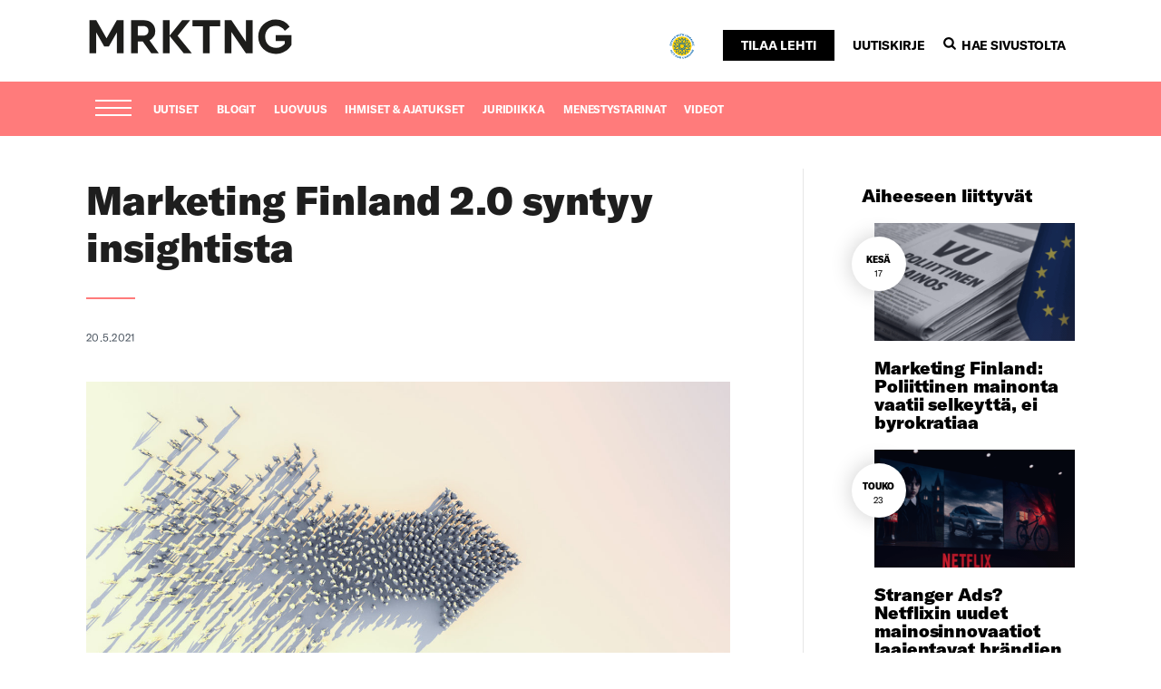

--- FILE ---
content_type: text/html; charset=UTF-8
request_url: https://www.mrktng.fi/blogi/marketing-finland-2-0-syntyy-insightista/
body_size: 30339
content:
<!doctype html><html lang="fi"><head><meta charset="UTF-8"><meta name="viewport" content="width=device-width, initial-scale=1"><link rel="profile" href="http://gmpg.org/xfn/11">  <script defer src="https://www.googletagmanager.com/gtag/js?id=UA-167548491-1"></script> <script defer src="[data-uri]"></script> <meta name='robots' content='index, follow, max-image-preview:large, max-snippet:-1, max-video-preview:-1' /><title>Marketing Finland 2.0 syntyy insightista - MRKTNG</title><link rel="canonical" href="https://www.mrktng.fi/blogi/marketing-finland-2-0-syntyy-insightista/" /><meta property="og:locale" content="fi_FI" /><meta property="og:type" content="article" /><meta property="og:title" content="Marketing Finland 2.0 syntyy insightista - MRKTNG" /><meta property="og:description" content="Blogi | Insight on minkä tahansa organisaation kompassi, joka auttaa löytämään siniselle merelle." /><meta property="og:url" content="https://www.mrktng.fi/blogi/marketing-finland-2-0-syntyy-insightista/" /><meta property="og:site_name" content="MRKTNG" /><meta property="article:publisher" content="https://www.facebook.com/marketingfinland.fi" /><meta property="article:published_time" content="2021-05-20T06:00:51+00:00" /><meta property="article:modified_time" content="2021-05-21T08:39:21+00:00" /><meta property="og:image" content="https://www.mrktng.fi/wp-content/uploads/2021/05/insight2-e1621433816548.jpg" /><meta property="og:image:width" content="1380" /><meta property="og:image:height" content="776" /><meta property="og:image:type" content="image/jpeg" /><meta name="author" content="riikkalemminki" /><meta name="twitter:card" content="summary_large_image" /><meta name="twitter:label1" content="Kirjoittanut" /><meta name="twitter:data1" content="riikkalemminki" /><meta name="twitter:label2" content="Arvioitu lukuaika" /><meta name="twitter:data2" content="1 minuutti" /> <script type="application/ld+json" class="yoast-schema-graph">{"@context":"https://schema.org","@graph":[{"@type":"Article","@id":"https://www.mrktng.fi/blogi/marketing-finland-2-0-syntyy-insightista/#article","isPartOf":{"@id":"https://www.mrktng.fi/blogi/marketing-finland-2-0-syntyy-insightista/"},"author":{"name":"riikkalemminki","@id":"https://www.mrktng.fi/#/schema/person/1cff42bebdc45fe4b628991d30b50519"},"headline":"Marketing Finland 2.0 syntyy insightista","datePublished":"2021-05-20T06:00:51+00:00","dateModified":"2021-05-21T08:39:21+00:00","mainEntityOfPage":{"@id":"https://www.mrktng.fi/blogi/marketing-finland-2-0-syntyy-insightista/"},"wordCount":189,"commentCount":0,"image":{"@id":"https://www.mrktng.fi/blogi/marketing-finland-2-0-syntyy-insightista/#primaryimage"},"thumbnailUrl":"https://www.mrktng.fi/wp-content/uploads/2021/05/insight2-e1621433816548.jpg","keywords":["insight","Marketing Finland","strategia","tulevaisuus"],"articleSection":["Blogit"],"inLanguage":"fi","potentialAction":[{"@type":"CommentAction","name":"Comment","target":["https://www.mrktng.fi/blogi/marketing-finland-2-0-syntyy-insightista/#respond"]}]},{"@type":"WebPage","@id":"https://www.mrktng.fi/blogi/marketing-finland-2-0-syntyy-insightista/","url":"https://www.mrktng.fi/blogi/marketing-finland-2-0-syntyy-insightista/","name":"Marketing Finland 2.0 syntyy insightista - MRKTNG","isPartOf":{"@id":"https://www.mrktng.fi/#website"},"primaryImageOfPage":{"@id":"https://www.mrktng.fi/blogi/marketing-finland-2-0-syntyy-insightista/#primaryimage"},"image":{"@id":"https://www.mrktng.fi/blogi/marketing-finland-2-0-syntyy-insightista/#primaryimage"},"thumbnailUrl":"https://www.mrktng.fi/wp-content/uploads/2021/05/insight2-e1621433816548.jpg","datePublished":"2021-05-20T06:00:51+00:00","dateModified":"2021-05-21T08:39:21+00:00","author":{"@id":"https://www.mrktng.fi/#/schema/person/1cff42bebdc45fe4b628991d30b50519"},"breadcrumb":{"@id":"https://www.mrktng.fi/blogi/marketing-finland-2-0-syntyy-insightista/#breadcrumb"},"inLanguage":"fi","potentialAction":[{"@type":"ReadAction","target":["https://www.mrktng.fi/blogi/marketing-finland-2-0-syntyy-insightista/"]}]},{"@type":"ImageObject","inLanguage":"fi","@id":"https://www.mrktng.fi/blogi/marketing-finland-2-0-syntyy-insightista/#primaryimage","url":"https://www.mrktng.fi/wp-content/uploads/2021/05/insight2-e1621433816548.jpg","contentUrl":"https://www.mrktng.fi/wp-content/uploads/2021/05/insight2-e1621433816548.jpg","width":1380,"height":776,"caption":"Leadership and successful business ideas concept 3d rendering of crowd 3d low polygon people arrow shape form walk together on white floor color tone image (Leadership and successful business ideas concept 3d rendering of crowd 3d low polygon people a"},{"@type":"BreadcrumbList","@id":"https://www.mrktng.fi/blogi/marketing-finland-2-0-syntyy-insightista/#breadcrumb","itemListElement":[{"@type":"ListItem","position":1,"name":"Home","item":"https://www.mrktng.fi/"},{"@type":"ListItem","position":2,"name":"Marketing Finland 2.0 syntyy insightista"}]},{"@type":"WebSite","@id":"https://www.mrktng.fi/#website","url":"https://www.mrktng.fi/","name":"MRKTNG","description":"Marketing finland ja MARK Suomen Markkinointiliiton jäsenlehti","potentialAction":[{"@type":"SearchAction","target":{"@type":"EntryPoint","urlTemplate":"https://www.mrktng.fi/?s={search_term_string}"},"query-input":{"@type":"PropertyValueSpecification","valueRequired":true,"valueName":"search_term_string"}}],"inLanguage":"fi"},{"@type":"Person","@id":"https://www.mrktng.fi/#/schema/person/1cff42bebdc45fe4b628991d30b50519","name":"riikkalemminki","image":{"@type":"ImageObject","inLanguage":"fi","@id":"https://www.mrktng.fi/#/schema/person/image/","url":"https://secure.gravatar.com/avatar/349fda787c0c217ed7aacf6816275e98bcb30ec97d9c833765e51d70b3f53689?s=96&d=mm&r=g","contentUrl":"https://secure.gravatar.com/avatar/349fda787c0c217ed7aacf6816275e98bcb30ec97d9c833765e51d70b3f53689?s=96&d=mm&r=g","caption":"riikkalemminki"},"url":"https://www.mrktng.fi/author/riikkalemminki/"}]}</script> <link rel='dns-prefetch' href='//www.googletagmanager.com' /><link rel='dns-prefetch' href='//pagead2.googlesyndication.com' /><link rel="alternate" type="application/rss+xml" title="MRKTNG &raquo; syöte" href="https://www.mrktng.fi/feed/" /><link rel="alternate" type="application/rss+xml" title="MRKTNG &raquo; kommenttien syöte" href="https://www.mrktng.fi/comments/feed/" /><link rel="alternate" type="application/rss+xml" title="MRKTNG &raquo; Marketing Finland 2.0 syntyy insightista kommenttien syöte" href="https://www.mrktng.fi/blogi/marketing-finland-2-0-syntyy-insightista/feed/" /><link rel="alternate" title="oEmbed (JSON)" type="application/json+oembed" href="https://www.mrktng.fi/wp-json/oembed/1.0/embed?url=https%3A%2F%2Fwww.mrktng.fi%2Fblogi%2Fmarketing-finland-2-0-syntyy-insightista%2F" /><link rel="alternate" title="oEmbed (XML)" type="text/xml+oembed" href="https://www.mrktng.fi/wp-json/oembed/1.0/embed?url=https%3A%2F%2Fwww.mrktng.fi%2Fblogi%2Fmarketing-finland-2-0-syntyy-insightista%2F&#038;format=xml" /><style id='wp-img-auto-sizes-contain-inline-css' type='text/css'>img:is([sizes=auto i],[sizes^="auto," i]){contain-intrinsic-size:3000px 1500px}
/*# sourceURL=wp-img-auto-sizes-contain-inline-css */</style><style id='wp-emoji-styles-inline-css' type='text/css'>img.wp-smiley, img.emoji {
		display: inline !important;
		border: none !important;
		box-shadow: none !important;
		height: 1em !important;
		width: 1em !important;
		margin: 0 0.07em !important;
		vertical-align: -0.1em !important;
		background: none !important;
		padding: 0 !important;
	}
/*# sourceURL=wp-emoji-styles-inline-css */</style><style id='wp-block-library-inline-css' type='text/css'>:root{--wp-block-synced-color:#7a00df;--wp-block-synced-color--rgb:122,0,223;--wp-bound-block-color:var(--wp-block-synced-color);--wp-editor-canvas-background:#ddd;--wp-admin-theme-color:#007cba;--wp-admin-theme-color--rgb:0,124,186;--wp-admin-theme-color-darker-10:#006ba1;--wp-admin-theme-color-darker-10--rgb:0,107,160.5;--wp-admin-theme-color-darker-20:#005a87;--wp-admin-theme-color-darker-20--rgb:0,90,135;--wp-admin-border-width-focus:2px}@media (min-resolution:192dpi){:root{--wp-admin-border-width-focus:1.5px}}.wp-element-button{cursor:pointer}:root .has-very-light-gray-background-color{background-color:#eee}:root .has-very-dark-gray-background-color{background-color:#313131}:root .has-very-light-gray-color{color:#eee}:root .has-very-dark-gray-color{color:#313131}:root .has-vivid-green-cyan-to-vivid-cyan-blue-gradient-background{background:linear-gradient(135deg,#00d084,#0693e3)}:root .has-purple-crush-gradient-background{background:linear-gradient(135deg,#34e2e4,#4721fb 50%,#ab1dfe)}:root .has-hazy-dawn-gradient-background{background:linear-gradient(135deg,#faaca8,#dad0ec)}:root .has-subdued-olive-gradient-background{background:linear-gradient(135deg,#fafae1,#67a671)}:root .has-atomic-cream-gradient-background{background:linear-gradient(135deg,#fdd79a,#004a59)}:root .has-nightshade-gradient-background{background:linear-gradient(135deg,#330968,#31cdcf)}:root .has-midnight-gradient-background{background:linear-gradient(135deg,#020381,#2874fc)}:root{--wp--preset--font-size--normal:16px;--wp--preset--font-size--huge:42px}.has-regular-font-size{font-size:1em}.has-larger-font-size{font-size:2.625em}.has-normal-font-size{font-size:var(--wp--preset--font-size--normal)}.has-huge-font-size{font-size:var(--wp--preset--font-size--huge)}.has-text-align-center{text-align:center}.has-text-align-left{text-align:left}.has-text-align-right{text-align:right}.has-fit-text{white-space:nowrap!important}#end-resizable-editor-section{display:none}.aligncenter{clear:both}.items-justified-left{justify-content:flex-start}.items-justified-center{justify-content:center}.items-justified-right{justify-content:flex-end}.items-justified-space-between{justify-content:space-between}.screen-reader-text{border:0;clip-path:inset(50%);height:1px;margin:-1px;overflow:hidden;padding:0;position:absolute;width:1px;word-wrap:normal!important}.screen-reader-text:focus{background-color:#ddd;clip-path:none;color:#444;display:block;font-size:1em;height:auto;left:5px;line-height:normal;padding:15px 23px 14px;text-decoration:none;top:5px;width:auto;z-index:100000}html :where(.has-border-color){border-style:solid}html :where([style*=border-top-color]){border-top-style:solid}html :where([style*=border-right-color]){border-right-style:solid}html :where([style*=border-bottom-color]){border-bottom-style:solid}html :where([style*=border-left-color]){border-left-style:solid}html :where([style*=border-width]){border-style:solid}html :where([style*=border-top-width]){border-top-style:solid}html :where([style*=border-right-width]){border-right-style:solid}html :where([style*=border-bottom-width]){border-bottom-style:solid}html :where([style*=border-left-width]){border-left-style:solid}html :where(img[class*=wp-image-]){height:auto;max-width:100%}:where(figure){margin:0 0 1em}html :where(.is-position-sticky){--wp-admin--admin-bar--position-offset:var(--wp-admin--admin-bar--height,0px)}@media screen and (max-width:600px){html :where(.is-position-sticky){--wp-admin--admin-bar--position-offset:0px}}

/*# sourceURL=wp-block-library-inline-css */</style><style id='global-styles-inline-css' type='text/css'>:root{--wp--preset--aspect-ratio--square: 1;--wp--preset--aspect-ratio--4-3: 4/3;--wp--preset--aspect-ratio--3-4: 3/4;--wp--preset--aspect-ratio--3-2: 3/2;--wp--preset--aspect-ratio--2-3: 2/3;--wp--preset--aspect-ratio--16-9: 16/9;--wp--preset--aspect-ratio--9-16: 9/16;--wp--preset--color--black: #000000;--wp--preset--color--cyan-bluish-gray: #abb8c3;--wp--preset--color--white: #ffffff;--wp--preset--color--pale-pink: #f78da7;--wp--preset--color--vivid-red: #cf2e2e;--wp--preset--color--luminous-vivid-orange: #ff6900;--wp--preset--color--luminous-vivid-amber: #fcb900;--wp--preset--color--light-green-cyan: #7bdcb5;--wp--preset--color--vivid-green-cyan: #00d084;--wp--preset--color--pale-cyan-blue: #8ed1fc;--wp--preset--color--vivid-cyan-blue: #0693e3;--wp--preset--color--vivid-purple: #9b51e0;--wp--preset--gradient--vivid-cyan-blue-to-vivid-purple: linear-gradient(135deg,rgb(6,147,227) 0%,rgb(155,81,224) 100%);--wp--preset--gradient--light-green-cyan-to-vivid-green-cyan: linear-gradient(135deg,rgb(122,220,180) 0%,rgb(0,208,130) 100%);--wp--preset--gradient--luminous-vivid-amber-to-luminous-vivid-orange: linear-gradient(135deg,rgb(252,185,0) 0%,rgb(255,105,0) 100%);--wp--preset--gradient--luminous-vivid-orange-to-vivid-red: linear-gradient(135deg,rgb(255,105,0) 0%,rgb(207,46,46) 100%);--wp--preset--gradient--very-light-gray-to-cyan-bluish-gray: linear-gradient(135deg,rgb(238,238,238) 0%,rgb(169,184,195) 100%);--wp--preset--gradient--cool-to-warm-spectrum: linear-gradient(135deg,rgb(74,234,220) 0%,rgb(151,120,209) 20%,rgb(207,42,186) 40%,rgb(238,44,130) 60%,rgb(251,105,98) 80%,rgb(254,248,76) 100%);--wp--preset--gradient--blush-light-purple: linear-gradient(135deg,rgb(255,206,236) 0%,rgb(152,150,240) 100%);--wp--preset--gradient--blush-bordeaux: linear-gradient(135deg,rgb(254,205,165) 0%,rgb(254,45,45) 50%,rgb(107,0,62) 100%);--wp--preset--gradient--luminous-dusk: linear-gradient(135deg,rgb(255,203,112) 0%,rgb(199,81,192) 50%,rgb(65,88,208) 100%);--wp--preset--gradient--pale-ocean: linear-gradient(135deg,rgb(255,245,203) 0%,rgb(182,227,212) 50%,rgb(51,167,181) 100%);--wp--preset--gradient--electric-grass: linear-gradient(135deg,rgb(202,248,128) 0%,rgb(113,206,126) 100%);--wp--preset--gradient--midnight: linear-gradient(135deg,rgb(2,3,129) 0%,rgb(40,116,252) 100%);--wp--preset--font-size--small: 13px;--wp--preset--font-size--medium: 20px;--wp--preset--font-size--large: 36px;--wp--preset--font-size--x-large: 42px;--wp--preset--spacing--20: 0.44rem;--wp--preset--spacing--30: 0.67rem;--wp--preset--spacing--40: 1rem;--wp--preset--spacing--50: 1.5rem;--wp--preset--spacing--60: 2.25rem;--wp--preset--spacing--70: 3.38rem;--wp--preset--spacing--80: 5.06rem;--wp--preset--shadow--natural: 6px 6px 9px rgba(0, 0, 0, 0.2);--wp--preset--shadow--deep: 12px 12px 50px rgba(0, 0, 0, 0.4);--wp--preset--shadow--sharp: 6px 6px 0px rgba(0, 0, 0, 0.2);--wp--preset--shadow--outlined: 6px 6px 0px -3px rgb(255, 255, 255), 6px 6px rgb(0, 0, 0);--wp--preset--shadow--crisp: 6px 6px 0px rgb(0, 0, 0);}:where(.is-layout-flex){gap: 0.5em;}:where(.is-layout-grid){gap: 0.5em;}body .is-layout-flex{display: flex;}.is-layout-flex{flex-wrap: wrap;align-items: center;}.is-layout-flex > :is(*, div){margin: 0;}body .is-layout-grid{display: grid;}.is-layout-grid > :is(*, div){margin: 0;}:where(.wp-block-columns.is-layout-flex){gap: 2em;}:where(.wp-block-columns.is-layout-grid){gap: 2em;}:where(.wp-block-post-template.is-layout-flex){gap: 1.25em;}:where(.wp-block-post-template.is-layout-grid){gap: 1.25em;}.has-black-color{color: var(--wp--preset--color--black) !important;}.has-cyan-bluish-gray-color{color: var(--wp--preset--color--cyan-bluish-gray) !important;}.has-white-color{color: var(--wp--preset--color--white) !important;}.has-pale-pink-color{color: var(--wp--preset--color--pale-pink) !important;}.has-vivid-red-color{color: var(--wp--preset--color--vivid-red) !important;}.has-luminous-vivid-orange-color{color: var(--wp--preset--color--luminous-vivid-orange) !important;}.has-luminous-vivid-amber-color{color: var(--wp--preset--color--luminous-vivid-amber) !important;}.has-light-green-cyan-color{color: var(--wp--preset--color--light-green-cyan) !important;}.has-vivid-green-cyan-color{color: var(--wp--preset--color--vivid-green-cyan) !important;}.has-pale-cyan-blue-color{color: var(--wp--preset--color--pale-cyan-blue) !important;}.has-vivid-cyan-blue-color{color: var(--wp--preset--color--vivid-cyan-blue) !important;}.has-vivid-purple-color{color: var(--wp--preset--color--vivid-purple) !important;}.has-black-background-color{background-color: var(--wp--preset--color--black) !important;}.has-cyan-bluish-gray-background-color{background-color: var(--wp--preset--color--cyan-bluish-gray) !important;}.has-white-background-color{background-color: var(--wp--preset--color--white) !important;}.has-pale-pink-background-color{background-color: var(--wp--preset--color--pale-pink) !important;}.has-vivid-red-background-color{background-color: var(--wp--preset--color--vivid-red) !important;}.has-luminous-vivid-orange-background-color{background-color: var(--wp--preset--color--luminous-vivid-orange) !important;}.has-luminous-vivid-amber-background-color{background-color: var(--wp--preset--color--luminous-vivid-amber) !important;}.has-light-green-cyan-background-color{background-color: var(--wp--preset--color--light-green-cyan) !important;}.has-vivid-green-cyan-background-color{background-color: var(--wp--preset--color--vivid-green-cyan) !important;}.has-pale-cyan-blue-background-color{background-color: var(--wp--preset--color--pale-cyan-blue) !important;}.has-vivid-cyan-blue-background-color{background-color: var(--wp--preset--color--vivid-cyan-blue) !important;}.has-vivid-purple-background-color{background-color: var(--wp--preset--color--vivid-purple) !important;}.has-black-border-color{border-color: var(--wp--preset--color--black) !important;}.has-cyan-bluish-gray-border-color{border-color: var(--wp--preset--color--cyan-bluish-gray) !important;}.has-white-border-color{border-color: var(--wp--preset--color--white) !important;}.has-pale-pink-border-color{border-color: var(--wp--preset--color--pale-pink) !important;}.has-vivid-red-border-color{border-color: var(--wp--preset--color--vivid-red) !important;}.has-luminous-vivid-orange-border-color{border-color: var(--wp--preset--color--luminous-vivid-orange) !important;}.has-luminous-vivid-amber-border-color{border-color: var(--wp--preset--color--luminous-vivid-amber) !important;}.has-light-green-cyan-border-color{border-color: var(--wp--preset--color--light-green-cyan) !important;}.has-vivid-green-cyan-border-color{border-color: var(--wp--preset--color--vivid-green-cyan) !important;}.has-pale-cyan-blue-border-color{border-color: var(--wp--preset--color--pale-cyan-blue) !important;}.has-vivid-cyan-blue-border-color{border-color: var(--wp--preset--color--vivid-cyan-blue) !important;}.has-vivid-purple-border-color{border-color: var(--wp--preset--color--vivid-purple) !important;}.has-vivid-cyan-blue-to-vivid-purple-gradient-background{background: var(--wp--preset--gradient--vivid-cyan-blue-to-vivid-purple) !important;}.has-light-green-cyan-to-vivid-green-cyan-gradient-background{background: var(--wp--preset--gradient--light-green-cyan-to-vivid-green-cyan) !important;}.has-luminous-vivid-amber-to-luminous-vivid-orange-gradient-background{background: var(--wp--preset--gradient--luminous-vivid-amber-to-luminous-vivid-orange) !important;}.has-luminous-vivid-orange-to-vivid-red-gradient-background{background: var(--wp--preset--gradient--luminous-vivid-orange-to-vivid-red) !important;}.has-very-light-gray-to-cyan-bluish-gray-gradient-background{background: var(--wp--preset--gradient--very-light-gray-to-cyan-bluish-gray) !important;}.has-cool-to-warm-spectrum-gradient-background{background: var(--wp--preset--gradient--cool-to-warm-spectrum) !important;}.has-blush-light-purple-gradient-background{background: var(--wp--preset--gradient--blush-light-purple) !important;}.has-blush-bordeaux-gradient-background{background: var(--wp--preset--gradient--blush-bordeaux) !important;}.has-luminous-dusk-gradient-background{background: var(--wp--preset--gradient--luminous-dusk) !important;}.has-pale-ocean-gradient-background{background: var(--wp--preset--gradient--pale-ocean) !important;}.has-electric-grass-gradient-background{background: var(--wp--preset--gradient--electric-grass) !important;}.has-midnight-gradient-background{background: var(--wp--preset--gradient--midnight) !important;}.has-small-font-size{font-size: var(--wp--preset--font-size--small) !important;}.has-medium-font-size{font-size: var(--wp--preset--font-size--medium) !important;}.has-large-font-size{font-size: var(--wp--preset--font-size--large) !important;}.has-x-large-font-size{font-size: var(--wp--preset--font-size--x-large) !important;}
/*# sourceURL=global-styles-inline-css */</style><style id='classic-theme-styles-inline-css' type='text/css'>/*! This file is auto-generated */
.wp-block-button__link{color:#fff;background-color:#32373c;border-radius:9999px;box-shadow:none;text-decoration:none;padding:calc(.667em + 2px) calc(1.333em + 2px);font-size:1.125em}.wp-block-file__button{background:#32373c;color:#fff;text-decoration:none}
/*# sourceURL=/wp-includes/css/classic-themes.min.css */</style><link rel='stylesheet' id='mainostajat-styles-css' href='https://www.mrktng.fi/wp-content/cache/autoptimize/autoptimize_single_8cb7e4ca1f9152e551ef0ee12ba19627.php?ver=1.0.0' type='text/css' media='all' /><link rel='stylesheet' id='__EPYT__style-css' href='https://www.mrktng.fi/wp-content/plugins/youtube-embed-plus/styles/ytprefs.min.css?ver=14.2.4' type='text/css' media='all' /><style id='__EPYT__style-inline-css' type='text/css'>.epyt-gallery-thumb {
                        width: 33.333%;
                }
                
/*# sourceURL=__EPYT__style-inline-css */</style><link rel='stylesheet' id='slick-css' href='https://www.mrktng.fi/wp-content/cache/autoptimize/autoptimize_single_18ef3d49eaeef37d9fa15c2516857f21.php?ver=1.9' type='text/css' media='all' /> <script type="text/javascript" src="https://www.mrktng.fi/wp-includes/js/jquery/jquery.js" id="jquery-js"></script> <script defer id="__ytprefs__-js-extra" src="[data-uri]"></script> <script defer type="text/javascript" src="https://www.mrktng.fi/wp-content/plugins/youtube-embed-plus/scripts/ytprefs.min.js?ver=14.2.4" id="__ytprefs__-js"></script> <link rel="https://api.w.org/" href="https://www.mrktng.fi/wp-json/" /><link rel="alternate" title="JSON" type="application/json" href="https://www.mrktng.fi/wp-json/wp/v2/posts/45429" /><link rel="EditURI" type="application/rsd+xml" title="RSD" href="https://www.mrktng.fi/xmlrpc.php?rsd" /><meta name="generator" content="WordPress 6.9" /><link rel='shortlink' href='https://www.mrktng.fi/?p=45429' /> <style type="text/css" media="screen">.g { margin:0px; padding:0px; overflow:hidden; line-height:1; zoom:1; }
	.g img { height:auto; }
	.g-col { position:relative; float:left; }
	.g-col:first-child { margin-left: 0; }
	.g-col:last-child { margin-right: 0; }
	.g-1 { margin:0px;  width:100%; max-width:1140px; height:100%; max-height:300px; }
	@media only screen and (max-width: 480px) {
		.g-col, .g-dyn, .g-single { width:100%; margin-left:0; margin-right:0; }
	}</style><meta name="generator" content="Site Kit by Google 1.170.0" /><link rel="apple-touch-icon" sizes="180x180" href="/wp-content/uploads/fbrfg/apple-touch-icon.png"><link rel="icon" type="image/png" sizes="32x32" href="/wp-content/uploads/fbrfg/favicon-32x32.png"><link rel="icon" type="image/png" sizes="16x16" href="/wp-content/uploads/fbrfg/favicon-16x16.png"><link rel="manifest" href="/wp-content/uploads/fbrfg/site.webmanifest"><link rel="mask-icon" href="/wp-content/uploads/fbrfg/safari-pinned-tab.svg" color="#5bbad5"><link rel="shortcut icon" href="/wp-content/uploads/fbrfg/favicon.ico"><meta name="msapplication-TileColor" content="#ffffff"><meta name="msapplication-config" content="/wp-content/uploads/fbrfg/browserconfig.xml"><meta name="theme-color" content="#ffffff"><meta name="google-adsense-platform-account" content="ca-host-pub-2644536267352236"><meta name="google-adsense-platform-domain" content="sitekit.withgoogle.com"> <style type="text/css">.recentcomments a{display:inline !important;padding:0 !important;margin:0 !important;}</style> <script type="text/javascript" async="async" src="https://pagead2.googlesyndication.com/pagead/js/adsbygoogle.js?client=ca-pub-9507595103861333&amp;host=ca-host-pub-2644536267352236" crossorigin="anonymous"></script> <link rel='stylesheet' id='dashicons-css' href='https://www.mrktng.fi/wp-includes/css/dashicons.min.css?ver=6.9' type='text/css' media='all' /><link rel='stylesheet' id='nf-display-css' href='https://www.mrktng.fi/wp-content/cache/autoptimize/autoptimize_single_8bc012bbe0260e921def6b059175e402.php?ver=6.9' type='text/css' media='all' /><link rel='stylesheet' id='nf-font-awesome-css' href='https://www.mrktng.fi/wp-content/plugins/ninja-forms/assets/css/font-awesome.min.css?ver=6.9' type='text/css' media='all' /></head><body class="wp-singular post-template-default single single-post postid-45429 single-format-standard wp-theme-air-light-master wp-child-theme-mrktng no-js"><div id="page" class="site"> <a class="skip-link screen-reader-text" href="#content">Skip to content</a><div class="nav-container"><header class="site-header" role="banner"><div class="container site-branding"><div class="row"><div class="col-md-4"><p class="site-title"> <a href="https://www.mrktng.fi/" rel="home"> <span class="screen-reader-text">MRKTNG</span> <svg id="Layer_1" data-name="Layer 1" xmlns="http://www.w3.org/2000/svg" viewBox="0 0 571.73 101.24"><title>MRKTNG</title><path d="M519.79,97.24c19.22,0,35-10.22,42.94-24.4V46.26H519.51v16h24.81v7.36c-4.9,6.82-13.22,11.18-23.72,11.18-18.13,0-30-12.68-30-30.13,0-17.18,11.46-29.58,28.9-29.58,11,0,19.09,4.91,25.09,13.22l13.08-10.77C549.1,11.22,535.87,4,519.79,4c-27.13,0-48.12,20.17-48.12,46.62s21.13,46.62,48.12,46.62M437.86,5.64V64.12L398.05,5.64h-18.4v90h18.4V37.4l39.81,58.21h18.4v-90Zm-117.78,90h18.4V22.27h28.9V5.64H291.32V22.27h28.76Zm-30.54,0L250.56,48,285,5.64H263.1L228.75,47.35V5.64H210.34v90h18.41V48.71l38.57,46.9Zm-148-73.75h15.4c8.59,0,13.64,5.31,13.64,12.81,0,7.77-5,12.95-13.64,12.95H141.5ZM199,95.61,173.54,60.3a27.8,27.8,0,0,0,15.81-25.63c0-17.58-13.5-29-32.45-29H123.1v90h18.4V63.84H155l23.31,31.77ZM84,5.64,55.76,55,27.54,5.64H9v90H27.4V39.17l22,38.17H62.16l22-38.17V95.61h18.4v-90Z" style="fill:#1d1d1b"/></svg> <span></span> </a></p></div><div class="col-md-8"><ul class="top-menu"><li><a href="https://ukrainamerkki.fi/" class="ukraini" target="_blank"><img height="30" width="30" src="https://www.mrktng.fi/wp-content/uploads/2022/09/ukraini.svg" alt="ukraini"></a></li><li><a class="button" href="/tilaa-lehti/">Tilaa lehti</a></li><li><a href="/tilaa-uutiskirje">Uutiskirje</a></li><li><a class="search-form-tigger" data-toggle="search-form"> <svg class="search-icon" xmlns="http://www.w3.org/2000/svg" viewBox="0 0 475.08 475.08"><title>Haku</title><path d="M461.58,410.57l-96.66-96.65q34.93-50.44,34.95-112.44a194.84,194.84,0,0,0-15.65-77.07Q368.59,87.63,342,61t-63.4-42.27a197.74,197.74,0,0,0-154.15,0Q87.62,34.36,61,61T18.73,124.41a197.59,197.59,0,0,0,0,154.14Q34.36,315.32,61,342t63.4,42.27a194.9,194.9,0,0,0,77.07,15.64q62,0,112.45-34.94l96.65,96.37A33.48,33.48,0,0,0,435.93,472a36.07,36.07,0,0,0,25.65-61.43ZM290.66,290.66q-37.05,37.07-89.19,37.06t-89.18-37.06q-37.07-37.05-37.06-89.19t37.06-89.18q37.05-37.07,89.18-37.06t89.19,37.06q37.07,37.05,37.06,89.18T290.66,290.66Z"/></svg>Hae sivustolta</a></li></ul></div></div></div><div class="main-navigation-wrapper" id="main-navigation-wrapper"><div class="container"><div class="row"> <button id="nav-toggle" class="nav-toggle hamburger" type="button" aria-label="Menu"> <span class="hamburger-box"> <span class="hamburger-inner"></span> </span> <span id="nav-toggle-label" class="screen-reader-text" aria-label="Menu">Menu</span> </button><nav id="nav" class="nav-primary col-12" role="navigation"><ul class="menu-items"><li id="menu-item-41091" class="menu-item menu-item-type-custom menu-item-object-custom menu-item-home air-light-menu-item menu-item-41091"><a href="https://www.mrktng.fi/">Etusivu</a></li><li id="menu-item-41107" class="menu-item menu-item-type-post_type menu-item-object-page air-light-menu-item menu-item-41107"><a href="https://www.mrktng.fi/tilaa-lehti/">MRKTNG-media</a></li><li id="menu-item-41096" class="menu-item menu-item-type-custom menu-item-object-custom menu-item-has-children air-light-menu-item menu-item-41096 dropdown"><a data-toggle="dropdown" class="dropdown">Sisällöt kategorioittain </a><ul class="sub-menu"><li id="menu-item-41097" class="menu-item menu-item-type-taxonomy menu-item-object-category air-light-menu-item menu-item-41097"><a href="https://www.mrktng.fi/markkinointiuutiset/">Markkinointiuutiset</a></li><li id="menu-item-41100" class="menu-item menu-item-type-taxonomy menu-item-object-category current-post-ancestor current-menu-parent current-post-parent air-light-menu-item menu-item-41100"><a href="https://www.mrktng.fi/blogi/">Blogit</a></li><li id="menu-item-47890" class="menu-item menu-item-type-taxonomy menu-item-object-category air-light-menu-item menu-item-47890"><a href="https://www.mrktng.fi/luovuus/">Luova työelämä 2030</a></li><li id="menu-item-41098" class="menu-item menu-item-type-taxonomy menu-item-object-category air-light-menu-item menu-item-41098"><a href="https://www.mrktng.fi/ajatukset/">Ihmiset &amp; ajatukset</a></li><li id="menu-item-41104" class="menu-item menu-item-type-taxonomy menu-item-object-category air-light-menu-item menu-item-41104"><a href="https://www.mrktng.fi/juridiikka/">Juridiikka</a></li><li id="menu-item-41102" class="menu-item menu-item-type-taxonomy menu-item-object-category air-light-menu-item menu-item-41102"><a href="https://www.mrktng.fi/menestystarinat/">Menestystarinat</a></li><li id="menu-item-41105" class="menu-item menu-item-type-taxonomy menu-item-object-category air-light-menu-item menu-item-41105"><a href="https://www.mrktng.fi/podcastit/">Podcastit</a></li><li id="menu-item-41973" class="menu-item menu-item-type-post_type menu-item-object-page air-light-menu-item menu-item-41973"><a href="https://www.mrktng.fi/videot/">Videot</a></li><li id="menu-item-44395" class="menu-item menu-item-type-post_type menu-item-object-page air-light-menu-item menu-item-44395"><a href="https://www.mrktng.fi/tyopaikkatori/">Työpaikkatori</a></li></ul></li><li id="menu-item-41092" class="menu-item menu-item-type-post_type menu-item-object-page air-light-menu-item menu-item-41092"><a href="https://www.mrktng.fi/mainosta/">Mainosta</a></li><li id="menu-item-41080" class="menu-item menu-item-type-custom menu-item-object-custom air-light-menu-item menu-item-41080"><a href="https://www.marketingfinland.fi/kirjakauppa/">Markkinoinnin kirjoja</a></li><li id="menu-item-41081" class="menu-item menu-item-type-custom menu-item-object-custom air-light-menu-item menu-item-41081"><a href="https://www.marketingfinland.fi/markkinointikoulutukset/">Markkinoinnin koulutukset</a></li><li id="menu-item-41095" class="menu-item menu-item-type-post_type menu-item-object-page air-light-menu-item menu-item-41095"><a href="https://www.mrktng.fi/toimituksen-yhteystiedot/">Toimituksen yhteystiedot</a></li></ul><div class="social"><div class="social-inner"><div><div class="textwidget custom-html-widget"><ul><li><a class="facebook" href="https://www.facebook.com/marketingfinland.fi/" target="_blank" rel="noopener noreferrer"></a></li><li><a class="instagram" href="https://www.instagram.com/marketingfinland" target="_blank" rel="noopener noreferrer"></a></li><li><a class="linkedin" href="https://www.linkedin.com/company/marketingfinland/" target="_blank" rel="noopener noreferrer"></a></li><li><a class="twitter" href="https://twitter.com/marketing_fin" target="_blank" rel="noopener noreferrer"></a></li><li><a class="youtube" href="https://www.youtube.com/channel/UCOLymYbzxgnWxg7NEtncswA?" target="_blank" rel="noopener noreferrer"></a></li></ul></div></div></div></div></nav><nav id="nav-2" class="nav-secondary col-8" role="navigation"><ul class="menu-items"><li id="menu-item-41054" class="menu-item menu-item-type-taxonomy menu-item-object-category air-light-menu-item menu-item-41054"><a href="https://www.mrktng.fi/markkinointiuutiset/">Uutiset</a></li><li id="menu-item-40959" class="menu-item menu-item-type-taxonomy menu-item-object-category current-post-ancestor current-menu-parent current-post-parent air-light-menu-item menu-item-40959"><a href="https://www.mrktng.fi/blogi/">Blogit</a></li><li id="menu-item-47867" class="menu-item menu-item-type-taxonomy menu-item-object-category air-light-menu-item menu-item-47867"><a href="https://www.mrktng.fi/luovuus/">Luovuus</a></li><li id="menu-item-41016" class="menu-item menu-item-type-taxonomy menu-item-object-category air-light-menu-item menu-item-41016"><a href="https://www.mrktng.fi/ajatukset/">Ihmiset &amp; ajatukset</a></li><li id="menu-item-41018" class="menu-item menu-item-type-taxonomy menu-item-object-category air-light-menu-item menu-item-41018"><a href="https://www.mrktng.fi/juridiikka/">Juridiikka</a></li><li id="menu-item-41023" class="menu-item menu-item-type-taxonomy menu-item-object-category air-light-menu-item menu-item-41023"><a href="https://www.mrktng.fi/menestystarinat/">Menestystarinat</a></li><li id="menu-item-41835" class="menu-item menu-item-type-post_type menu-item-object-page air-light-menu-item menu-item-41835"><a href="https://www.mrktng.fi/videot/">Videot</a></li></ul></nav><div class="social"><div><div class="textwidget custom-html-widget"><ul><li><a class="facebook" href="https://www.facebook.com/marketingfinland.fi/" target="_blank" rel="noopener noreferrer"></a></li><li><a class="instagram" href="https://www.instagram.com/marketingfinland" target="_blank" rel="noopener noreferrer"></a></li><li><a class="linkedin" href="https://www.linkedin.com/company/marketingfinland/" target="_blank" rel="noopener noreferrer"></a></li><li><a class="twitter" href="https://twitter.com/marketing_fin" target="_blank" rel="noopener noreferrer"></a></li><li><a class="youtube" href="https://www.youtube.com/channel/UCOLymYbzxgnWxg7NEtncswA?" target="_blank" rel="noopener noreferrer"></a></li></ul></div></div></div><div class="search-form-wrapper"><form class="search-form" id="" action="https://www.mrktng.fi/"><div class="input-group"><form method="get" action="https://www.mrktng.fi/"> <input autofocus type="text" size="16" name="s" value="" placeholder="Haku…"  /> <input type="submit" id="searchSubmit" value="Hae" /></form></div></form></div></div></div></div></header></div><div class="site-content"><div id="content" class="content-area"><main role="main" id="main" class="site-main"><div class="container"><div class="row"><div class="col-md-8"><header class="entry-header"><h1>Marketing Finland 2.0 syntyy insightista</h1><div class="entry-meta"> <strong></strong><br> <span class="entry-time"><time datetime="2021-05-20T09:00:51+03:00">20.5.2021</time></span></div></header><div class="main-img"> <img class="photo" src="https://www.mrktng.fi/wp-content/uploads/2021/05/insight2-e1621433816548-1300x700.jpg" alt=""/></div><div class="entry-content"><article id="post-45429" class="post-45429 post type-post status-publish format-standard has-post-thumbnail hentry category-blogi tag-insight tag-marketing-finland tag-strategia tag-tulevaisuus"><div class="entry-content"><h2>Siihen, että yrityksen pitää olla vastuullinen, ei tarvita paljonkaan insightia. Mutta se mihin sitä tarvitaan, on ymmärtää millaisia asioita ihmiset arvostavat.</h2><p>Kun kolme ja puoli vuotta sitten lähdimme rakentamaan silloisen Mainostajien Liiton tulevaisuutta, meitä ohjasi vahvasti merkityksellisyys, joka kiteytyi sanoihin ”Väylä tulevaisuuteen”.</p><p>Silloinen hallitus näki, että näyttämällä jäsenillemme tien tulevaisuuteen pystymme lunastamaan paikkamme ja oikeuttamaan vuosittaisen jäsenmaksumme. Strategiatyömme tueksi olin koonnut hallituksellemme mm. asiakas- ja rahavirtojen analyysin sekä jäsenkyselyn vastaukset.</p><p>Hallituksellamme oli 60 sivua tietoa eli ”insightia”, josta keskustelujen kautta jalostui viisautta ja näkymää tulevaisuuteen. Vuoden 2021 alussa Marketing Finlandin matkaan hyppäsivät myös markkinoinnin ja viestinnän palvelutarjoajat, joten strategiaamme on tarpeen päivittää.</p><p>Sitä miltä huominen näyttää, en minä, eikä kukaan muukaan hallituksessamme osaa sanoa. Sen tiedämme, että uuden strategiatyön pohjalle tullaan jälleen keräämään paljon tietoa ja sen pohjalta käymään paljon jalostavaa keskustelua.</p><p>Insight on minkä tahansa organisaation kompassi, joka auttaa löytämään siniselle merelle, ja siksi olemme omistaneet sille <a href="https://www.magnetcloud1.eu/m/mainostaja/MRKTNG_2_2021/#p=1">MRKTNG-lehden tuoreen numeron</a>.</p><p>&nbsp;</p><p><strong><img fetchpriority="high" decoding="async" class="alignleft wp-image-45181 size-medium" src="https://www.mrktng.fi/wp-content/uploads/2021/04/Lemminki_09_bw-e1621433977295-300x269.png" alt="" width="300" height="269" srcset="https://www.mrktng.fi/wp-content/uploads/2021/04/Lemminki_09_bw-e1621433977295-300x269.png 300w, https://www.mrktng.fi/wp-content/uploads/2021/04/Lemminki_09_bw-e1621433977295-768x688.png 768w, https://www.mrktng.fi/wp-content/uploads/2021/04/Lemminki_09_bw-e1621433977295.png 805w" sizes="(max-width: 300px) 100vw, 300px" /></strong></p><p>&nbsp;</p><p><strong>Riikka-Maria Lemminki<br /> </strong>toimitusjohtaja<br /> Marketing Finland</p><p>&nbsp;</p> <noscript class="ninja-forms-noscript-message"> Huomautus: JavaScript vaaditaan tätä sisältöä varten.</noscript><div id="nf-form-1-cont" class="nf-form-cont" aria-live="polite" aria-labelledby="nf-form-title-1" aria-describedby="nf-form-errors-1" role="form"><div class="nf-loading-spinner"></div></div>  <script defer src="[data-uri]"></script> <p>Uutiskirjeen tilaajana saat markkinoinnin ja viestinnän uutiset sekä uusimman MRKTNG-lehden ensimmäisten joukossa. Saat myös viikottain koulutuksistamme kerättyjä vinkkejä käyttöösi sekä tietoa järjestämistämme koulutuksista.</p></div><footer class="entry-footer border-top"><div class="social-share"><h3>Jaa artikkeli</h3><ul class="share-buttons"><li> <a class="share-twitter" href="https://twitter.com/intent/tweet?text=Marketing+Finland+2.0+syntyy+insightista&amp;url=https%3A%2F%2Fwww.mrktng.fi%2Fblogi%2Fmarketing-finland-2-0-syntyy-insightista%2F" target="_blank"> <svg id="twitter" data-name="twitter" xmlns="http://www.w3.org/2000/svg" viewBox="0 0 58.1 47.2"><title>twitter</title> <path d="M54.86,20.19v1.55c0,15.74-12,33.88-33.88,33.88A33.64,33.64,0,0,1,2.74,50.27a24.55,24.55,0,0,0,2.88.15A23.84,23.84,0,0,0,20.4,45.33,11.93,11.93,0,0,1,9.27,37.07a15,15,0,0,0,2.25.18,12.58,12.58,0,0,0,3.13-.41A11.91,11.91,0,0,1,5.1,25.17V25a12,12,0,0,0,5.38,1.51A11.92,11.92,0,0,1,6.8,10.61,33.84,33.84,0,0,0,31.35,23.06a13.44,13.44,0,0,1-.29-2.73,11.92,11.92,0,0,1,20.61-8.15,23.43,23.43,0,0,0,7.56-2.87A11.87,11.87,0,0,1,54,15.88,23.87,23.87,0,0,0,60.84,14,25.59,25.59,0,0,1,54.86,20.19Z" transform="translate(-2.74 -8.42)"/> </svg> </a></li><li> <a class="share-facebook" href="https://www.facebook.com/sharer/sharer.php?u=https%3A%2F%2Fwww.mrktng.fi%2Fblogi%2Fmarketing-finland-2-0-syntyy-insightista%2F" target="_blank"> <svg id="facebook" data-name="facebook" xmlns="http://www.w3.org/2000/svg" viewBox="0 0 30.61 59.03"><title>facebook</title> <path d="M47.2,12.76H41.63c-4.36,0-5.18,2.09-5.18,5.11v6.71h10.4l-1.38,10.5h-9V62H25.59V35.07h-9V24.57h9V16.84c0-9,5.5-13.87,13.52-13.87a69.4,69.4,0,0,1,8.09.43Z" transform="translate(-16.59 -2.97)"/> </svg> </a></li><li> <a class="share-linkedin" href="https://www.linkedin.com/shareArticle/?url=https%3A%2F%2Fwww.mrktng.fi%2Fblogi%2Fmarketing-finland-2-0-syntyy-insightista%2F&amp;&title=Marketing+Finland+2.0+syntyy+insightista" target="_blank"> <svg id="linkedin" data-name="linkedin" xmlns="http://www.w3.org/2000/svg" viewBox="0 50 512 512"><title>LinkedIn</title> <path d="M150.65,100.682c0,27.992-22.508,50.683-50.273,50.683c-27.765,0-50.273-22.691-50.273-50.683
 C50.104,72.691,72.612,50,100.377,50C128.143,50,150.65,72.691,150.65,100.682z M143.294,187.333H58.277V462h85.017V187.333z
 M279.195,187.333h-81.541V462h81.541c0,0,0-101.877,0-144.181c0-38.624,17.779-61.615,51.807-61.615
 c31.268,0,46.289,22.071,46.289,61.615c0,39.545,0,144.181,0,144.181h84.605c0,0,0-100.344,0-173.915
 s-41.689-109.131-99.934-109.131s-82.768,45.369-82.768,45.369V187.333z" transform="translate(-1.04 -1.5)"/> </svg> </a></li><li> <a class="share-email" href="mailto:type email address here?subject=Tässä sinua mahdollisesti kiinnostava artikkeli MRKTNG&body=Marketing Finland 2.0 syntyy insightista&#32;&#32;https://www.mrktng.fi/blogi/marketing-finland-2-0-syntyy-insightista/" title="Lähetä artikkeli sähköpostilla" target="_blank"> <svg id="mail" version="1.1" xmlns="http://www.w3.org/2000/svg" xmlns:xlink="http://www.w3.org/1999/xlink" viewbox="50 75 105 100"> <path d="M172.053,157.967c0,4.621-3.781,8.401-8.401,8.401H86.363c-4.621,0-8.401-3.78-8.401-8.401v-57.125
 c0-4.621,3.78-8.401,8.401-8.401h77.288c4.62,0,8.401,3.78,8.401,8.401V157.967z M163.651,99.161H86.363
 c-0.893,0-1.68,0.788-1.68,1.68c0,5.986,2.993,11.184,7.718,14.912c7.036,5.513,14.071,11.079,21.055,16.645
 c2.783,2.258,7.823,7.088,11.499,7.088h0.053h0.052c3.676,0,8.716-4.83,11.499-7.088c6.983-5.565,14.019-11.131,21.055-16.645
 c3.413-2.678,7.719-8.506,7.719-12.969C165.332,101.471,165.646,99.161,163.651,99.161z M165.332,117.643
 c-1.104,1.26-2.311,2.415-3.623,3.465c-7.509,5.775-15.069,11.656-22.367,17.747c-3.938,3.308-8.821,7.351-14.282,7.351h-0.052
 h-0.053c-5.461,0-10.344-4.043-14.282-7.351c-7.298-6.091-14.859-11.972-22.367-17.747c-1.313-1.05-2.521-2.205-3.623-3.465
 v40.324c0,0.894,0.788,1.681,1.68,1.681h77.288c0.893,0,1.681-0.787,1.681-1.681V117.643z" transform="translate(-16.59 -2.97)"/> </svg></a></li></ul></div><p class="cat"><a href="https://www.mrktng.fi/blogi/" rel="category tag">Blogit</a></p><ul class="tags"><li><a href="https://www.mrktng.fi/tag/insight/" rel="tag">insight</a></li><li><a href="https://www.mrktng.fi/tag/marketing-finland/" rel="tag">Marketing Finland</a></li><li><a href="https://www.mrktng.fi/tag/strategia/" rel="tag">strategia</a></li><li><a href="https://www.mrktng.fi/tag/tulevaisuus/" rel="tag">tulevaisuus</a></li></ul></footer></article><div id="comments" class="comments-area"><div id="respond" class="comment-respond"><h3 id="reply-title" class="comment-reply-title">Kommentoi <small><a rel="nofollow" id="cancel-comment-reply-link" href="/blogi/marketing-finland-2-0-syntyy-insightista/#respond" style="display:none;">Peruuta vastaus</a></small></h3><form action="https://www.mrktng.fi/wp-comments-post.php" method="post" id="commentform" class="comment-form"><p class="comment-notes"><span id="email-notes">Sähköpostiosoitettasi ei julkaista.</span> <span class="required-field-message">Pakolliset kentät on merkitty <span class="required">*</span></span></p><p class="comment-form-comment"><label for="comment">Kommentti <span class="required">*</span></label><textarea id="comment" name="comment" cols="45" rows="8" maxlength="65525" required></textarea></p><p class="comment-form-author"><label for="author">Nimi <span class="required">*</span></label> <input id="author" name="author" type="text" value="" size="30" maxlength="245" autocomplete="name" required /></p><p class="comment-form-email"><label for="email">Sähköpostiosoite <span class="required">*</span></label> <input id="email" name="email" type="email" value="" size="30" maxlength="100" aria-describedby="email-notes" autocomplete="email" required /></p><p class="comment-form-url"><label for="url">Verkkosivusto</label> <input id="url" name="url" type="url" value="" size="30" maxlength="200" autocomplete="url" /></p><p class="comment-form-cookies-consent"><input id="wp-comment-cookies-consent" name="wp-comment-cookies-consent" type="checkbox" value="yes" /> <label for="wp-comment-cookies-consent">Tallenna nimeni, sähköpostiosoitteeni ja sivustoni tähän selaimeen seuraavaa kommentointikertaa varten.</label></p><p class="aiowps-captcha hide-when-displaying-tfa-input"><label for="aiowps-captcha-answer-69724394bb8e8">Please enter an answer in digits:</label><div class="aiowps-captcha-equation hide-when-displaying-tfa-input"><strong>11 &#43; 20 = <input type="hidden" name="aiowps-captcha-string-info" class="aiowps-captcha-string-info" value="hj28a1pmls" /><input type="hidden" name="aiowps-captcha-temp-string" class="aiowps-captcha-temp-string" value="1769096084" /><input type="text" size="2" id="aiowps-captcha-answer-69724394bb8e8" class="aiowps-captcha-answer" name="aiowps-captcha-answer" value="" autocomplete="off" /></strong></div></p><p class="form-submit"><input name="submit" type="submit" id="submit" class="submit" value="Lähetä kommentti" /> <input type='hidden' name='comment_post_ID' value='45429' id='comment_post_ID' /> <input type='hidden' name='comment_parent' id='comment_parent' value='0' /></p><p class="comment-form-aios-antibot-keys"><input type="hidden" name="9byo9rlr" value="dlz5kidgkze7" ><input type="hidden" name="4rhiue7k" value="if3o6gwvv32m" ><input type="hidden" name="z0bpvzsc" value="vsjcze4lbdih" ><input type="hidden" name="aios_antibot_keys_expiry" id="aios_antibot_keys_expiry" value="1769126400"></p></form></div></div></div></div><div class="col-md-3 offset-md-1 sidebar"><div class="banner text-center"><div></div></div><div class="related-posts"><h3>Aiheeseen liittyvät</h3><ul class="related-posts-list"><div class="news-entry first" style="background-size: cover; background-image: url('https://www.mrktng.fi/wp-content/uploads/2025/06/thumbnail_Nayttokuva-2025-06-17-kello-11.25.55-300x142.png')"><div class="shade"></div><div class="bubble text-center"> <span class="month">kesä</span> <span class="day">17</span></div> <a class="full-link" href="https://www.mrktng.fi/markkinointiuutiset/marketing-finland-poliittinen-mainonta-vaatii-selkeytta-ei-byrokratiaa/"></a></div><h3><a href="https://www.mrktng.fi/markkinointiuutiset/marketing-finland-poliittinen-mainonta-vaatii-selkeytta-ei-byrokratiaa/">Marketing Finland: Poliittinen mainonta vaatii selkeyttä, ei byrokratiaa</a></h3><div class="news-entry first" style="background-size: cover; background-image: url('https://www.mrktng.fi/wp-content/uploads/2025/05/da384648-66fd-456d-b001-fcc5401f2bd8-300x200.png')"><div class="shade"></div><div class="bubble text-center"> <span class="month">touko</span> <span class="day">23</span></div> <a class="full-link" href="https://www.mrktng.fi/markkinointiuutiset/stranger-ads-netflixin-uudet-mainosinnovaatiot-laajentavat-brandien-maailmaa-mutta-mita-sanoo-saantely/"></a></div><h3><a href="https://www.mrktng.fi/markkinointiuutiset/stranger-ads-netflixin-uudet-mainosinnovaatiot-laajentavat-brandien-maailmaa-mutta-mita-sanoo-saantely/">Stranger Ads? Netflixin uudet mainosinnovaatiot laajentavat brändien maailmaa, mutta mitä sanoo sääntely?</a></h3><div class="news-entry first" style="background-size: cover; background-image: url('https://www.mrktng.fi/wp-content/uploads/2025/05/12F36BD7-C1FE-4FFF-BBD8-3251C2295FB9-300x200.png')"><div class="shade"></div><div class="bubble text-center"> <span class="month">touko</span> <span class="day">20</span></div> <a class="full-link" href="https://www.mrktng.fi/markkinointiuutiset/ilmainen-tekoalykoulutussarja/"></a></div><h3><a href="https://www.mrktng.fi/markkinointiuutiset/ilmainen-tekoalykoulutussarja/">Älä jää jälkeen – nämä maksuttomat tekoälykoulutukset vievät sinut edelle</a></h3><div class="news-entry first" style="background-size: cover; background-image: url('https://www.mrktng.fi/wp-content/uploads/2025/04/anuigonicanneslions-300x200.png')"><div class="shade"></div><div class="bubble text-center"> <span class="month">huhti</span> <span class="day">17</span></div> <a class="full-link" href="https://www.mrktng.fi/markkinointiuutiset/cannes-lions-tuomari-anu-igoni-odottaa-nakevansa-paljon-toita-jotka-herattavat-massiivista-mainoskateutta/"></a></div><h3><a href="https://www.mrktng.fi/markkinointiuutiset/cannes-lions-tuomari-anu-igoni-odottaa-nakevansa-paljon-toita-jotka-herattavat-massiivista-mainoskateutta/">Cannes Lions tuomari Anu Igoni odottaa näkevänsä paljon töitä, jotka herättävät massiivista mainoskateutta</a></h3><div class="news-entry first" style="background-size: cover; background-image: url('https://www.mrktng.fi/wp-content/uploads/2024/09/IMG_1595-scaled-e1727279242356-300x211.jpeg')"><div class="shade"></div><div class="bubble text-center"> <span class="month">syys</span> <span class="day">25</span></div> <a class="full-link" href="https://www.mrktng.fi/markkinointiuutiset/loyda-kilpailuetusi-tanaan-menesty-huomenna/"></a></div><h3><a href="https://www.mrktng.fi/markkinointiuutiset/loyda-kilpailuetusi-tanaan-menesty-huomenna/">Löydä kilpailuetusi tänään – menesty huomenna</a></h3><div class="news-entry first" style="background-size: cover; background-image: url('https://www.mrktng.fi/wp-content/uploads/2024/05/brandi-e1715766776367-300x169.jpg')"><div class="shade"></div><div class="bubble text-center"> <span class="month">touko</span> <span class="day">15</span></div> <a class="full-link" href="https://www.mrktng.fi/blogi/miksi-jotkut-brandit-ovat-siisteja-ja-toiset-eivat/"></a></div><h3><a href="https://www.mrktng.fi/blogi/miksi-jotkut-brandit-ovat-siisteja-ja-toiset-eivat/">Miksi jotkut brändit ovat siistejä ja toiset eivät?</a></h3></ul><div class="clearfix"></div></div></div></div></div></main></div><div class="container no-padding"><div class="row"><div class="col-md-12 section"><h2>Uusimmat artikkelit</h2></div></div><div class="row"><div class="col-md-4"><div class="news-entry second" style="background-size: cover; background-image: url('https://www.mrktng.fi/wp-content/uploads/2026/01/Jarno-Luotonen-blogi-2-768x437.png')"><div class="shade"></div><div class="bubble text-center"> <span class="month">tammi</span> <span class="day">9</span></div> <a class="full-link" href="https://www.mrktng.fi/markkinointiuutiset/ylf-blogi-nuoret-leijonat-suomen-menestys-rakennetaan-luovuudella/"></a><div class="news-data"> <span class="tag"> <a href="https://www.mrktng.fi/tag/jarno-luotonen/">Jarno Luotonen</a> <a href="https://www.mrktng.fi/tag/luovuus-tag/">luovuus</a> <a href="https://www.mrktng.fi/tag/young-lions/">Young Lions</a> <a href="https://www.mrktng.fi/tag/young-lions-finland/">Young Lions Finland</a> </span></div></div><h2><a href="https://www.mrktng.fi/markkinointiuutiset/ylf-blogi-nuoret-leijonat-suomen-menestys-rakennetaan-luovuudella/">YLF Blogi | Nuoret leijonat – Suomen menestys rakennetaan luovuudella</a></h2></div><div class="col-md-4"><div class="news-entry second" style="background-size: cover; background-image: url('https://www.mrktng.fi/wp-content/uploads/2025/12/Vaikuttajamarkkinointi-1-768x432.png')"><div class="shade"></div><div class="bubble text-center"> <span class="month">tammi</span> <span class="day">8</span></div> <a class="full-link" href="https://www.mrktng.fi/markkinointiuutiset/blogi-vaikuttajamarkkinoinnin-tulevaisuus-nayttaa-seka-lupaavalta-etta-vaativalta/"></a><div class="news-data"> <span class="tag"> <a href="https://www.mrktng.fi/tag/sosiaalinen-media/">sosiaalinen media</a> <a href="https://www.mrktng.fi/tag/vaikuttajamarkkinointi/">vaikuttajamarkkinointi</a> <a href="https://www.mrktng.fi/tag/vaikuttajayhteistyo/">vaikuttajayhteistyö</a> <a href="https://www.mrktng.fi/tag/vaikuttavuus/">vaikuttavuus</a> </span></div></div><h2><a href="https://www.mrktng.fi/markkinointiuutiset/blogi-vaikuttajamarkkinoinnin-tulevaisuus-nayttaa-seka-lupaavalta-etta-vaativalta/">Blogi | Vaikuttajamarkkinoinnin tulevaisuus näyttää sekä lupaavalta että vaativalta</a></h2></div><div class="col-md-4"><div class="news-entry second" style="background-size: cover; background-image: url('https://www.mrktng.fi/wp-content/uploads/2026/01/bb0f905d-ab3a-4e20-92ee-a97d9b3b62d8-768x548.jpeg')"><div class="shade"></div><div class="bubble text-center"> <span class="month"></span> <span class="day">8</span></div> <a class="full-link" href="https://www.mrktng.fi/markkinointiuutiset/nitro-group-perustaa-tekoalyyn-keskittyvan-nitro-aim-oyn/"></a><div class="news-data"> <span class="tag"> <a href="https://www.mrktng.fi/tag/ai/">AI</a> <a href="https://www.mrktng.fi/tag/luovat-toimistot/">luovat toimistot</a> </span></div></div><h2><a href="https://www.mrktng.fi/markkinointiuutiset/nitro-group-perustaa-tekoalyyn-keskittyvan-nitro-aim-oyn/">Nitro Group perustaa tekoälyyn keskittyvän Nitro AIM Oy:n</a></h2></div></div></div></div><footer role="contentinfo" id="colophon" class="site-footer"><div class="container"><div class="row"><div class="col-md-6"><div><h3>MRKTNG-media</h3><div class="textwidget"><div><p class="xmsonormal">MRKTNG on markkinoinnin asiantuntijamedia, joka käsittelee markkinoinnin ja viestinnän ajankohtaisia teemoja sekä jakaa markkinoinnin ostajien ja tekijöiden kokemuksia. MRKTNG-lehti ilmestyy kerran kvartaalissa. Marketing Finlandin jäsenyritykset edustavat yli 90 % Suomessa tehdyistä markkinoinnin ja viestinnän ostoista.</p></div><p><img loading="lazy" decoding="async" src="https://www.mrktng.fi/wp-content/uploads/2022/08/Merkki_SwUkraina_White_rgb-150x150-1-150x150.png" alt="" width="150" height="150" class="alignnone size-thumbnail wp-image-49009" /></p></div></div></div><div class="col-md-3"><div><h3>Lisätietoja</h3><div class="textwidget"><ul><li><a href="/mediakortti/">Mediakortti</a></li><li><a href="https://www.mrktng.fi/toimituksen-yhteystiedot/">Toimituksen yhteystiedot</a></li><li><a href="https://www.marketingfinland.fi/tietosuojaseloste/" target="_blank" rel="noopener">Tietosuojaseloste</a></li></ul></div></div></div><div class="col-md-3"><div><noscript class="ninja-forms-noscript-message"> Huomautus: JavaScript vaaditaan tätä sisältöä varten.</noscript><div id="nf-form-1_1-cont" class="nf-form-cont" aria-live="polite" aria-labelledby="nf-form-title-1_1" aria-describedby="nf-form-errors-1_1" role="form"><div class="nf-loading-spinner"></div></div>  <script defer src="[data-uri]"></script> </div></div></div></div> <a href="#page" class="js-trigger top" data-mt-duration="300"><span class="screen-reader-text">Back to top</span><svg xmlns="http://www.w3.org/2000/svg" viewBox="-5 -7.5 24 24" width="16" height="16" preserveAspectRatio="xMinYMin" class="jam jam-chevron-up" fill="currentColor"><path d="M7.071 2.828l-4.95 4.95A1 1 0 0 1 .707 6.364L6.364.707a1 1 0 0 1 1.414 0l5.657 5.657a1 1 0 0 1-1.414 1.414l-4.95-4.95z"/></svg> </a></footer></div> <script type="speculationrules">{"prefetch":[{"source":"document","where":{"and":[{"href_matches":"/*"},{"not":{"href_matches":["/wp-*.php","/wp-admin/*","/wp-content/uploads/*","/wp-content/*","/wp-content/plugins/*","/wp-content/themes/mrktng/*","/wp-content/themes/air-light-master/*","/*\\?(.+)"]}},{"not":{"selector_matches":"a[rel~=\"nofollow\"]"}},{"not":{"selector_matches":".no-prefetch, .no-prefetch a"}}]},"eagerness":"conservative"}]}</script> <script defer id="adrotate-groups-js-extra" src="[data-uri]"></script> <script defer type="text/javascript" src="https://www.mrktng.fi/wp-content/cache/autoptimize/autoptimize_single_6d05e5c294c57bfdc9bf724bf53998d3.php" id="adrotate-groups-js"></script> <script defer id="adrotate-clicker-js-extra" src="[data-uri]"></script> <script defer type="text/javascript" src="https://www.mrktng.fi/wp-content/cache/autoptimize/autoptimize_single_c610b3ebab3ce54f5450cef2cdabc14a.php" id="adrotate-clicker-js"></script> <script type="text/javascript" src="https://www.mrktng.fi/wp-includes/js/jquery/jquery.min.js?ver=3.7.1" id="jquery-core-js"></script> <script defer id="scripts-js-extra" src="[data-uri]"></script> <script defer type="text/javascript" src="https://www.mrktng.fi/wp-content/cache/autoptimize/autoptimize_single_2cbbd747dc29bb806ea95ab73698e941.php?ver=1589448676" id="scripts-js"></script> <script defer type="text/javascript" src="https://www.mrktng.fi/wp-includes/js/comment-reply.min.js?ver=6.9" id="comment-reply-js" data-wp-strategy="async" fetchpriority="low"></script> <script defer type="text/javascript" src="https://www.mrktng.fi/wp-content/cache/autoptimize/autoptimize_single_0acc96a3d63665038085d34a1d96bc90.php?ver=1.0.0" id="slicki-js"></script> <script defer type="text/javascript" src="https://www.mrktng.fi/wp-content/themes/mrktng/js/slick.min.js?ver=1.0.0" id="slick-js-js"></script> <script defer type="text/javascript" src="https://www.mrktng.fi/wp-content/plugins/youtube-embed-plus/scripts/fitvids.min.js?ver=14.2.4" id="__ytprefsfitvids__-js"></script> <script defer type="text/javascript" src="https://www.mrktng.fi/wp-includes/js/underscore.min.js?ver=1.13.7" id="underscore-js"></script> <script defer type="text/javascript" src="https://www.mrktng.fi/wp-includes/js/backbone.min.js?ver=1.6.0" id="backbone-js"></script> <script defer type="text/javascript" src="https://www.mrktng.fi/wp-content/cache/autoptimize/autoptimize_single_800f9018920b9caf506b4e3d1618b062.php?ver=3.13.4" id="nf-front-end-deps-js"></script> <script defer id="nf-front-end-js-extra" src="[data-uri]"></script> <script defer type="text/javascript" src="https://www.mrktng.fi/wp-content/cache/autoptimize/autoptimize_single_8350fe828820804aa4fc9c18ea983ea9.php?ver=3.13.4" id="nf-front-end-js"></script> <script defer id="aios-front-js-js-extra" src="[data-uri]"></script> <script defer type="text/javascript" src="https://www.mrktng.fi/wp-content/cache/autoptimize/autoptimize_single_7589d109c6e16af74b87106fa2458dd6.php?ver=5.4.4" id="aios-front-js-js"></script> <script id="wp-emoji-settings" type="application/json">{"baseUrl":"https://s.w.org/images/core/emoji/17.0.2/72x72/","ext":".png","svgUrl":"https://s.w.org/images/core/emoji/17.0.2/svg/","svgExt":".svg","source":{"concatemoji":"https://www.mrktng.fi/wp-includes/js/wp-emoji-release.min.js?ver=6.9"}}</script> <script type="module">/*! This file is auto-generated */
const a=JSON.parse(document.getElementById("wp-emoji-settings").textContent),o=(window._wpemojiSettings=a,"wpEmojiSettingsSupports"),s=["flag","emoji"];function i(e){try{var t={supportTests:e,timestamp:(new Date).valueOf()};sessionStorage.setItem(o,JSON.stringify(t))}catch(e){}}function c(e,t,n){e.clearRect(0,0,e.canvas.width,e.canvas.height),e.fillText(t,0,0);t=new Uint32Array(e.getImageData(0,0,e.canvas.width,e.canvas.height).data);e.clearRect(0,0,e.canvas.width,e.canvas.height),e.fillText(n,0,0);const a=new Uint32Array(e.getImageData(0,0,e.canvas.width,e.canvas.height).data);return t.every((e,t)=>e===a[t])}function p(e,t){e.clearRect(0,0,e.canvas.width,e.canvas.height),e.fillText(t,0,0);var n=e.getImageData(16,16,1,1);for(let e=0;e<n.data.length;e++)if(0!==n.data[e])return!1;return!0}function u(e,t,n,a){switch(t){case"flag":return n(e,"\ud83c\udff3\ufe0f\u200d\u26a7\ufe0f","\ud83c\udff3\ufe0f\u200b\u26a7\ufe0f")?!1:!n(e,"\ud83c\udde8\ud83c\uddf6","\ud83c\udde8\u200b\ud83c\uddf6")&&!n(e,"\ud83c\udff4\udb40\udc67\udb40\udc62\udb40\udc65\udb40\udc6e\udb40\udc67\udb40\udc7f","\ud83c\udff4\u200b\udb40\udc67\u200b\udb40\udc62\u200b\udb40\udc65\u200b\udb40\udc6e\u200b\udb40\udc67\u200b\udb40\udc7f");case"emoji":return!a(e,"\ud83e\u1fac8")}return!1}function f(e,t,n,a){let r;const o=(r="undefined"!=typeof WorkerGlobalScope&&self instanceof WorkerGlobalScope?new OffscreenCanvas(300,150):document.createElement("canvas")).getContext("2d",{willReadFrequently:!0}),s=(o.textBaseline="top",o.font="600 32px Arial",{});return e.forEach(e=>{s[e]=t(o,e,n,a)}),s}function r(e){var t=document.createElement("script");t.src=e,t.defer=!0,document.head.appendChild(t)}a.supports={everything:!0,everythingExceptFlag:!0},new Promise(t=>{let n=function(){try{var e=JSON.parse(sessionStorage.getItem(o));if("object"==typeof e&&"number"==typeof e.timestamp&&(new Date).valueOf()<e.timestamp+604800&&"object"==typeof e.supportTests)return e.supportTests}catch(e){}return null}();if(!n){if("undefined"!=typeof Worker&&"undefined"!=typeof OffscreenCanvas&&"undefined"!=typeof URL&&URL.createObjectURL&&"undefined"!=typeof Blob)try{var e="postMessage("+f.toString()+"("+[JSON.stringify(s),u.toString(),c.toString(),p.toString()].join(",")+"));",a=new Blob([e],{type:"text/javascript"});const r=new Worker(URL.createObjectURL(a),{name:"wpTestEmojiSupports"});return void(r.onmessage=e=>{i(n=e.data),r.terminate(),t(n)})}catch(e){}i(n=f(s,u,c,p))}t(n)}).then(e=>{for(const n in e)a.supports[n]=e[n],a.supports.everything=a.supports.everything&&a.supports[n],"flag"!==n&&(a.supports.everythingExceptFlag=a.supports.everythingExceptFlag&&a.supports[n]);var t;a.supports.everythingExceptFlag=a.supports.everythingExceptFlag&&!a.supports.flag,a.supports.everything||((t=a.source||{}).concatemoji?r(t.concatemoji):t.wpemoji&&t.twemoji&&(r(t.twemoji),r(t.wpemoji)))});
//# sourceURL=https://www.mrktng.fi/wp-includes/js/wp-emoji-loader.min.js</script>  <script defer src="[data-uri]"></script>  <script id="tmpl-nf-layout" type="text/template"><span id="nf-form-title-{{{ data.id }}}" class="nf-form-title">
		{{{ ( 1 == data.settings.show_title ) ? '<h' + data.settings.form_title_heading_level + '>' + data.settings.title + '</h' + data.settings.form_title_heading_level + '>' : '' }}}
	</span>
	<div class="nf-form-wrap ninja-forms-form-wrap">
		<div class="nf-response-msg"></div>
		<div class="nf-debug-msg"></div>
		<div class="nf-before-form"></div>
		<div class="nf-form-layout"></div>
		<div class="nf-after-form"></div>
	</div></script> <script id="tmpl-nf-empty" type="text/template"></script> <script id="tmpl-nf-before-form" type="text/template">{{{ data.beforeForm }}}</script><script id="tmpl-nf-after-form" type="text/template">{{{ data.afterForm }}}</script><script id="tmpl-nf-before-fields" type="text/template"><div class="nf-form-fields-required">{{{ data.renderFieldsMarkedRequired() }}}</div>
    {{{ data.beforeFields }}}</script><script id="tmpl-nf-after-fields" type="text/template">{{{ data.afterFields }}}
    <div id="nf-form-errors-{{{ data.id }}}" class="nf-form-errors" role="alert"></div>
    <div class="nf-form-hp"></div></script> <script id="tmpl-nf-before-field" type="text/template">{{{ data.beforeField }}}</script><script id="tmpl-nf-after-field" type="text/template">{{{ data.afterField }}}</script><script id="tmpl-nf-form-layout" type="text/template"><form>
		<div>
			<div class="nf-before-form-content"></div>
			<div class="nf-form-content {{{ data.element_class }}}"></div>
			<div class="nf-after-form-content"></div>
		</div>
	</form></script><script id="tmpl-nf-form-hp" type="text/template"><label id="nf-label-field-hp-{{{ data.id }}}" for="nf-field-hp-{{{ data.id }}}" aria-hidden="true">
		{{{ nfi18n.formHoneypot }}}
		<input id="nf-field-hp-{{{ data.id }}}" name="nf-field-hp" class="nf-element nf-field-hp" type="text" value="" aria-labelledby="nf-label-field-hp-{{{ data.id }}}" />
	</label></script> <script id="tmpl-nf-field-layout" type="text/template"><div id="nf-field-{{{ data.id }}}-container" class="nf-field-container {{{ data.type }}}-container {{{ data.renderContainerClass() }}}">
        <div class="nf-before-field"></div>
        <div class="nf-field"></div>
        <div class="nf-after-field"></div>
    </div></script> <script id="tmpl-nf-field-before" type="text/template">{{{ data.beforeField }}}</script><script id="tmpl-nf-field-after" type="text/template"><#
    /*
     * Render our input limit section if that setting exists.
     */
    #>
    <div class="nf-input-limit"></div>
    <#
    /*
     * Render our error section if we have an error.
     */
    #>
    <div id="nf-error-{{{ data.id }}}" class="nf-error-wrap nf-error" role="alert" aria-live="assertive"></div>
    <#
    /*
     * Render any custom HTML after our field.
     */
    #>
    {{{ data.afterField }}}</script> <script id="tmpl-nf-field-wrap" type="text/template"><div id="nf-field-{{{ data.id }}}-wrap" class="{{{ data.renderWrapClass() }}}" data-field-id="{{{ data.id }}}">
		<#
		/*
		 * This is our main field template. It's called for every field type.
		 * Note that must have ONE top-level, wrapping element. i.e. a div/span/etc that wraps all of the template.
		 */
        #>
		<#
		/*
		 * Render our label.
		 */
        #>
		{{{ data.renderLabel() }}}
		<#
		/*
		 * Render our field element. Uses the template for the field being rendered.
		 */
        #>
		<div class="nf-field-element">{{{ data.renderElement() }}}</div>
		<#
		/*
		 * Render our Description Text.
		 */
        #>
		{{{ data.renderDescText() }}}
	</div></script> <script id="tmpl-nf-field-wrap-no-label" type="text/template"><div id="nf-field-{{{ data.id }}}-wrap" class="{{{ data.renderWrapClass() }}}" data-field-id="{{{ data.id }}}">
        <div class="nf-field-label"></div>
        <div class="nf-field-element">{{{ data.renderElement() }}}</div>
        <div class="nf-error-wrap"></div>
    </div></script> <script id="tmpl-nf-field-wrap-no-container" type="text/template">{{{ data.renderElement() }}}

        <div class="nf-error-wrap"></div></script> <script id="tmpl-nf-field-label" type="text/template"><div class="nf-field-label">
		<# if ( data.type === "listcheckbox" || data.type === "listradio" || data.type === "listimage" || data.type === "date" || data.type === "starrating" || data.type === "signature" || data.type === "html" || data.type === "hr" ) { #>
			<span id="nf-label-field-{{{ data.id }}}"
				class="nf-label-span {{{ data.renderLabelClasses() }}}">
					{{{ ( data.maybeFilterHTML() === 'true' ) ? _.escape( data.label ) : data.label }}} {{{ ( 'undefined' != typeof data.required && 1 == data.required ) ? '<span class="ninja-forms-req-symbol">*</span>' : '' }}} 
					{{{ data.maybeRenderHelp() }}}
			</span>
		<# } else { #>
			<label for="nf-field-{{{ data.id }}}"
					id="nf-label-field-{{{ data.id }}}"
					class="{{{ data.renderLabelClasses() }}}">
						{{{ ( data.maybeFilterHTML() === 'true' ) ? _.escape( data.label ) : data.label }}} {{{ ( 'undefined' != typeof data.required && 1 == data.required ) ? '<span class="ninja-forms-req-symbol">*</span>' : '' }}} 
						{{{ data.maybeRenderHelp() }}}
			</label>
		<# } #>
	</div></script> <script id="tmpl-nf-field-error" type="text/template"><div class="nf-error-msg nf-error-{{{ data.id }}}" aria-live="assertive">{{{ data.msg }}}</div></script><script id="tmpl-nf-form-error" type="text/template"><div class="nf-error-msg nf-error-{{{ data.id }}}">{{{ data.msg }}}</div></script><script id="tmpl-nf-field-input-limit" type="text/template">{{{ data.currentCount() }}} {{{ nfi18n.of }}} {{{ data.input_limit }}} {{{ data.input_limit_msg }}}</script><script id="tmpl-nf-field-null" type="text/template"></script><script id="tmpl-nf-field-textbox" type="text/template"><input
		type="text"
		value="{{{ _.escape( data.value ) }}}"
		class="{{{ data.renderClasses() }}} nf-element"
		{{{ data.renderPlaceholder() }}}
		{{{ data.maybeDisabled() }}}
		{{{ data.maybeInputLimit() }}}
		id="nf-field-{{{ data.id }}}"
		name="{{ data.custom_name_attribute || 'nf-field-' + data.id + '-' + data.type }}"
		{{{ data.maybeDisableAutocomplete() }}}
		aria-invalid="false"
		aria-describedby="<# if( data.desc_text ) { #>nf-description-{{{ data.id }}} <# } #>nf-error-{{{ data.id }}}"
		aria-labelledby="nf-label-field-{{{ data.id }}}"
		{{{ data.maybeRequired() }}}
	></script> <script id='tmpl-nf-field-input' type='text/template'><input id="nf-field-{{{ data.id }}}" name="nf-field-{{{ data.id }}}" aria-invalid="false" aria-describedby="<# if( data.desc_text ) { #>nf-description-{{{ data.id }}} <# } #>nf-error-{{{ data.id }}}" class="{{{ data.renderClasses() }}} nf-element" type="text" value="{{{ _.escape( data.value ) }}}" {{{ data.renderPlaceholder() }}} {{{ data.maybeDisabled() }}}
           aria-labelledby="nf-label-field-{{{ data.id }}}"

            {{{ data.maybeRequired() }}}
    ></script> <script id="tmpl-nf-field-email" type="text/template"><input
		type="email"
		value="{{{ _.escape( data.value ) }}}"
		class="{{{ data.renderClasses() }}} nf-element"
		id="nf-field-{{{ data.id }}}"
		name="{{ data.custom_name_attribute || 'nf-field-' + data.id + '-' + data.type }}"
		{{{data.maybeDisableAutocomplete()}}}
		{{{ data.renderPlaceholder() }}}
		{{{ data.maybeDisabled() }}}
		aria-invalid="false"
		aria-describedby="<# if( data.desc_text ) { #>nf-description-{{{ data.id }}} <# } #>nf-error-{{{ data.id }}}"
		aria-labelledby="nf-label-field-{{{ data.id }}}"
		{{{ data.maybeRequired() }}}
	></script> <script id="tmpl-nf-field-submit" type="text/template"><# 
let myType = data.type
if('save'== data.type){
	myType = 'button'
}
#>
<input id="nf-field-{{{ data.id }}}" class="{{{ data.renderClasses() }}} nf-element " type="{{{myType}}}" value="{{{ ( data.maybeFilterHTML() === 'true' ) ? _.escape( data.label ) : data.label }}}" {{{ ( data.disabled ) ? 'aria-disabled="true" disabled="true"' : '' }}}></script><script id='tmpl-nf-field-button' type='text/template'><button id="nf-field-{{{ data.id }}}" name="nf-field-{{{ data.id }}}" class="{{{ data.classes }}} nf-element">
        {{{ ( data.maybeFilterHTML() === 'true' ) ? _.escape( data.label ) : data.label }}}
    </button></script> <script defer src="[data-uri]"></script> </body></html>

--- FILE ---
content_type: text/html; charset=utf-8
request_url: https://www.google.com/recaptcha/api2/aframe
body_size: 267
content:
<!DOCTYPE HTML><html><head><meta http-equiv="content-type" content="text/html; charset=UTF-8"></head><body><script nonce="GwMkt84zbyosPZF59H5gaw">/** Anti-fraud and anti-abuse applications only. See google.com/recaptcha */ try{var clients={'sodar':'https://pagead2.googlesyndication.com/pagead/sodar?'};window.addEventListener("message",function(a){try{if(a.source===window.parent){var b=JSON.parse(a.data);var c=clients[b['id']];if(c){var d=document.createElement('img');d.src=c+b['params']+'&rc='+(localStorage.getItem("rc::a")?sessionStorage.getItem("rc::b"):"");window.document.body.appendChild(d);sessionStorage.setItem("rc::e",parseInt(sessionStorage.getItem("rc::e")||0)+1);localStorage.setItem("rc::h",'1769096092593');}}}catch(b){}});window.parent.postMessage("_grecaptcha_ready", "*");}catch(b){}</script></body></html>

--- FILE ---
content_type: text/javascript; charset=utf-8
request_url: https://www.mrktng.fi/wp-content/cache/autoptimize/autoptimize_single_0acc96a3d63665038085d34a1d96bc90.php?ver=1.0.0
body_size: -43
content:
jQuery(document).ready(function($){function getSliderSettings(){return{dots:false,arrows:true,slidesToShow:3,cssEase:'ease',variableWidth:false,speed:800,fade:false,cssEase:'ease-out',responsive:[{breakpoint:767,settings:{arrows:true,centerMode:true,centerPadding:'0px',slidesToShow:1,arrows:true}}]}}
$('.slider-for').slick(getSliderSettings());});jQuery(document).ready(function($){function getSliderSettings(){return{dots:false,arrows:true,slidesToShow:2,cssEase:'ease',variableWidth:false,speed:800,fade:false,cssEase:'ease-out',responsive:[{breakpoint:767,settings:{arrows:true,centerMode:true,centerPadding:'0px',slidesToShow:1,arrows:true}}]}}
$('.slider-kaupallinen').slick(getSliderSettings());});jQuery(document).ready(function($){function getSliderSettings(){return{dots:false,arrows:true,slidesToShow:4,cssEase:'ease',variableWidth:false,speed:800,fade:false,cssEase:'ease-out',responsive:[{breakpoint:767,settings:{arrows:true,centerMode:true,centerPadding:'0px',slidesToShow:1,arrows:true}}]}}
$('.slider-mrktng').slick(getSliderSettings());});

--- FILE ---
content_type: image/svg+xml
request_url: https://www.mrktng.fi/wp-content/uploads/2022/09/ukraini.svg
body_size: 43533
content:
<svg xmlns="http://www.w3.org/2000/svg" xmlns:xlink="http://www.w3.org/1999/xlink" version="1.1" id="Layer_1" x="0px" y="0px" viewBox="0 0 283.46 283.46" style="enable-background:new 0 0 283.46 283.46;" xml:space="preserve" width="283.46"  height="283.46" > <g> <circle class="st0" cx="140.89" cy="141.03" r="100.27" fill="#FFCF00"></circle> <g> <path class="st1" d="M24.79,134.61c0.13,0.06,0.37,0.11,0.71,0.15c0.23,0.03,0.51-0.15,0.84-0.54s0.66-0.91,1-1.55    c0.33-0.64,0.63-1.39,0.9-2.23c0.27-0.85,0.46-1.72,0.56-2.6c0.2-1.71,0.14-2.99-0.16-3.83c-0.3-0.84-0.83-1.31-1.59-1.4    c-0.41-0.05-0.74,0.27-1,0.94c-0.25,0.68-0.49,1.53-0.71,2.57c-0.23,1.04-0.47,2.15-0.74,3.35s-0.63,2.3-1.08,3.31    c-0.45,1.01-1.03,1.83-1.74,2.45c-0.71,0.62-1.61,0.87-2.7,0.74c-0.87-0.1-1.63-0.39-2.29-0.87c-0.66-0.48-1.2-1.11-1.62-1.89    c-0.42-0.78-0.71-1.69-0.88-2.75c-0.16-1.06-0.17-2.22-0.03-3.47c0.14-1.16,0.34-2.24,0.6-3.22c0.27-0.99,0.53-1.86,0.81-2.61    c0.27-0.75,0.51-1.38,0.72-1.89c0.21-0.51,0.33-0.87,0.35-1.1c0.03-0.23,0-0.42-0.09-0.56c-0.09-0.15-0.19-0.29-0.31-0.42    l0.18-0.36l4.48,2.91l-0.25,0.39l-0.38-0.04c-0.21-0.02-0.44,0.17-0.71,0.59c-0.27,0.42-0.53,0.96-0.78,1.63    c-0.25,0.66-0.48,1.41-0.69,2.24c-0.21,0.83-0.36,1.65-0.46,2.44c-0.17,1.48-0.12,2.54,0.15,3.17s0.6,0.97,0.99,1.02    c0.39,0.04,0.7-0.13,0.94-0.51c0.24-0.39,0.45-0.91,0.62-1.56c0.17-0.65,0.33-1.39,0.48-2.23c0.16-0.84,0.34-1.69,0.56-2.57    c0.22-0.88,0.48-1.72,0.78-2.54c0.3-0.82,0.69-1.54,1.17-2.15c0.47-0.61,1.06-1.09,1.76-1.42c0.7-0.33,1.54-0.45,2.52-0.33    c0.75,0.09,1.48,0.33,2.17,0.72c0.69,0.39,1.29,0.99,1.78,1.8c0.49,0.81,0.84,1.85,1.04,3.14c0.2,1.28,0.19,2.85-0.03,4.7    c-0.17,1.44-0.38,2.67-0.64,3.69c-0.26,1.02-0.53,1.89-0.81,2.59s-0.52,1.26-0.73,1.67c-0.21,0.4-0.33,0.71-0.35,0.91    c-0.02,0.14,0.02,0.26,0.09,0.37c0.08,0.11,0.17,0.23,0.27,0.36l-0.15,0.4l-5.8-3.24L24.79,134.61z" fill="#0060AB"></path> <path class="st1" d="M35.06,112.69c0.08-0.43,0.09-0.71,0.02-0.84c-0.07-0.13-0.18-0.22-0.33-0.26l-12.33-3.73l-1.72,5.67    c-0.05,0.18-0.03,0.33,0.06,0.45c0.09,0.12,0.32,0.27,0.68,0.42l-0.12,0.4l-5.87-1.78l0.12-0.4c0.39,0.07,0.65,0.08,0.8,0.03    c0.15-0.05,0.25-0.16,0.3-0.34l4.93-16.29c0.05-0.18,0.03-0.33-0.06-0.45c-0.09-0.12-0.32-0.26-0.68-0.42l0.12-0.4l5.87,1.77    l-0.12,0.4c-0.39-0.07-0.65-0.08-0.8-0.03c-0.15,0.05-0.25,0.17-0.3,0.34l-1.72,5.67l12.33,3.73c0.15,0.05,0.29,0.04,0.42-0.03    c0.13-0.07,0.28-0.3,0.45-0.71l0.4,0.12l-2.06,6.79L35.06,112.69z" fill="#0060AB"></path> <path class="st1" d="M40.22,96.72c0.1,0.05,0.2,0.06,0.28,0.01c0.09-0.05,0.19-0.18,0.3-0.41l0.37,0.19l-2.74,5.45l-0.37-0.19    c0.07-0.25,0.09-0.44,0.05-0.59c-0.04-0.15-0.16-0.34-0.35-0.56c-0.08-0.09-0.31-0.33-0.67-0.73c-0.37-0.39-0.83-0.89-1.38-1.5    c-0.55-0.61-1.17-1.29-1.84-2.04c-0.68-0.75-1.37-1.51-2.08-2.28c-0.71-0.77-1.4-1.52-2.07-2.25c-0.67-0.74-1.27-1.39-1.8-1.97    c-0.53-0.58-0.97-1.04-1.3-1.4c-0.33-0.36-0.51-0.55-0.53-0.56c-0.1-0.05-0.21-0.02-0.31,0.09c-0.11,0.11-0.21,0.24-0.3,0.37    l-0.37-0.18l4.04-8.03l0.37,0.19c-0.06,0.18-0.1,0.32-0.11,0.45c-0.01,0.12,0.07,0.23,0.23,0.31c0.04,0.02,0.36,0.06,0.95,0.11    c0.59,0.05,1.36,0.12,2.3,0.21c0.94,0.09,2.01,0.18,3.21,0.28c1.2,0.1,2.42,0.2,3.67,0.28c1.25,0.09,2.47,0.18,3.66,0.28    c1.19,0.09,2.25,0.17,3.2,0.24c0.45,0.02,0.77,0.01,0.95-0.04c0.18-0.05,0.31-0.17,0.41-0.35l0.37,0.19l-3.05,6.06l-0.37-0.19    c0.18-0.4,0.15-0.66-0.08-0.77c-0.02-0.01-0.18-0.03-0.49-0.06c-0.31-0.03-0.65-0.06-1.03-0.09c-0.38-0.04-0.74-0.07-1.08-0.1    c-0.34-0.03-0.57-0.06-0.69-0.09l-3.66,7.29c0.45,0.48,0.82,0.87,1.11,1.17c0.29,0.3,0.51,0.54,0.68,0.71    c0.17,0.18,0.29,0.3,0.37,0.38C40.12,96.66,40.18,96.7,40.22,96.72z M38.69,86.59l-8.82-0.7l5.95,6.42L38.69,86.59z" fill="#0060AB"></path> <path class="st1" d="M35.92,70.41c-0.13-0.1-0.26-0.14-0.41-0.12c-0.14,0.02-0.37,0.18-0.68,0.5l-0.32-0.26l5.15-6.51l0.32,0.26    c-0.23,0.32-0.34,0.55-0.36,0.7c-0.01,0.15,0.02,0.26,0.11,0.33c0.04,0.03,0.29,0.04,0.76,0.03c0.47-0.01,1.08-0.03,1.81-0.06    c0.73-0.04,1.55-0.08,2.46-0.14c0.91-0.06,1.82-0.12,2.74-0.18c0.92-0.07,1.79-0.14,2.62-0.21c0.83-0.07,1.55-0.14,2.15-0.19    l-7.21-5.7c-0.31-0.24-0.62-0.18-0.94,0.18l-0.32-0.26l3.91-4.94l0.32,0.26c-0.23,0.37-0.34,0.63-0.33,0.77    c0.02,0.15,0.09,0.27,0.22,0.37l12.59,9.95c0.13,0.1,0.26,0.14,0.41,0.12c0.14-0.02,0.37-0.18,0.68-0.5l0.32,0.26l-4.06,5.13    l-0.32-0.26c0.2-0.25,0.3-0.44,0.31-0.56c0.01-0.12-0.03-0.22-0.12-0.29c-0.05-0.04-0.14-0.07-0.27-0.08    c-0.12-0.01-0.36,0-0.7,0.02c-0.34,0.02-0.83,0.07-1.48,0.12c-0.65,0.06-1.51,0.13-2.59,0.22c-1.08,0.09-2.41,0.18-4.01,0.3    c-1.6,0.11-3.53,0.24-5.81,0.37l8.48,6.71c0.13,0.1,0.26,0.14,0.41,0.12c0.14-0.02,0.37-0.18,0.68-0.5l0.32,0.26l-4.06,5.13    l-0.32-0.26c0.23-0.37,0.34-0.63,0.33-0.77c-0.02-0.15-0.09-0.27-0.22-0.37L35.92,70.41z" fill="#0060AB"></path> <path class="st1" d="M53.06,50.07c-0.1-0.12-0.23-0.19-0.37-0.2c-0.15-0.01-0.4,0.1-0.76,0.35l-0.27-0.32l8.75-7.36    c1.21-1.02,2.41-1.73,3.6-2.13c1.19-0.4,2.34-0.54,3.44-0.4c1.11,0.14,2.16,0.5,3.16,1.1c1,0.6,1.92,1.39,2.74,2.38    c0.75,0.9,1.33,1.89,1.72,2.98c0.4,1.09,0.55,2.22,0.47,3.39c-0.08,1.17-0.42,2.33-1.02,3.49c-0.6,1.16-1.51,2.26-2.74,3.3    l-8.46,7.12l-0.27-0.32c0.3-0.32,0.46-0.55,0.47-0.69c0.01-0.15-0.03-0.28-0.14-0.4L53.06,50.07z M68.75,53.89    c1.39-1.17,2.09-2.37,2.11-3.6c0.02-1.23-0.45-2.4-1.39-3.53c-0.95-1.12-2.03-1.78-3.24-1.98c-1.21-0.19-2.51,0.29-3.9,1.46    l-3.35,2.82l6.43,7.64L68.75,53.89z" fill="#0060AB"></path> <path class="st1" d="M88.71,44.22c0.15-0.11,0.28-0.22,0.38-0.33c0.1-0.11,0.11-0.27,0.02-0.48c-0.02-0.04-0.19-0.24-0.5-0.61    c-0.32-0.36-0.74-0.84-1.26-1.43c-0.52-0.59-1.11-1.26-1.77-2.02c-0.66-0.76-1.33-1.52-2.02-2.3c-0.69-0.78-1.38-1.55-2.05-2.31    c-0.67-0.76-1.28-1.45-1.81-2.06c-0.53-0.61-0.97-1.11-1.32-1.52c-0.35-0.4-0.54-0.63-0.59-0.68c-0.16-0.21-0.32-0.28-0.47-0.21    l-0.16-0.38l5.8-2.46l0.16,0.38c-0.17,0.12-0.31,0.24-0.42,0.35c-0.1,0.11-0.12,0.24-0.05,0.41c0.03,0.06,0.18,0.26,0.46,0.59    c0.28,0.33,0.64,0.75,1.08,1.26c0.44,0.51,0.93,1.07,1.46,1.68c0.53,0.61,1.06,1.22,1.6,1.83c0.53,0.61,1.03,1.19,1.51,1.74    c0.47,0.55,0.86,1.01,1.16,1.38l0.06-0.03c-0.04-0.46-0.1-1.03-0.18-1.74c-0.08-0.7-0.15-1.46-0.23-2.26    c-0.08-0.8-0.16-1.61-0.24-2.42c-0.08-0.81-0.16-1.55-0.23-2.22s-0.14-1.22-0.2-1.66c-0.06-0.44-0.1-0.69-0.13-0.75    c-0.07-0.17-0.2-0.25-0.38-0.23c-0.18,0.01-0.34,0.03-0.49,0.04l-0.16-0.38l7.55-3.2l0.16,0.38c-0.13,0.11-0.24,0.21-0.32,0.3    c-0.09,0.1-0.09,0.23-0.02,0.4c0.01,0.02,0.15,0.21,0.43,0.57c0.28,0.36,0.63,0.81,1.06,1.35c0.43,0.54,0.91,1.14,1.44,1.8    c0.53,0.66,1.04,1.3,1.53,1.93c0.49,0.63,0.95,1.21,1.38,1.75c0.43,0.54,0.76,0.96,0.99,1.27l0.06-0.03    c-0.04-0.28-0.09-0.74-0.15-1.38c-0.06-0.64-0.12-1.35-0.18-2.15c-0.07-0.8-0.13-1.62-0.21-2.47c-0.08-0.85-0.14-1.64-0.2-2.37    c-0.06-0.72-0.11-1.34-0.16-1.84c-0.05-0.5-0.09-0.78-0.12-0.85c-0.08-0.19-0.2-0.29-0.37-0.29c-0.16,0-0.34,0.01-0.53,0.04    l-0.16-0.38l5.33-2.26l0.16,0.38c-0.16,0.09-0.25,0.21-0.28,0.35c-0.03,0.14-0.03,0.3,0,0.49c0.01,0.07,0.03,0.37,0.08,0.88    c0.05,0.52,0.1,1.17,0.16,1.95s0.13,1.68,0.2,2.68c0.08,1,0.15,2.02,0.21,3.05c0.07,1.03,0.14,2.04,0.22,3.03    c0.08,0.99,0.15,1.87,0.21,2.66s0.11,1.42,0.16,1.92c0.05,0.49,0.08,0.76,0.1,0.8c0.08,0.19,0.2,0.28,0.35,0.26    c0.15-0.02,0.31-0.04,0.47-0.09l0.16,0.38l-6.59,2.8l-0.16-0.38c0.4-0.24,0.54-0.48,0.45-0.71c-0.11-0.25-0.44-0.73-0.98-1.43    c-0.55-0.7-1.2-1.52-1.95-2.44c-0.76-0.93-1.56-1.91-2.42-2.96c-0.85-1.05-1.66-2.03-2.4-2.97l-0.06,0.03    c0.14,1.04,0.28,2.24,0.42,3.62c0.13,1.38,0.26,2.7,0.38,3.97c0.12,1.27,0.22,2.38,0.32,3.31c0.09,0.93,0.18,1.47,0.24,1.62    c0.13,0.3,0.42,0.35,0.89,0.15l0.16,0.38l-6.85,2.91L88.71,44.22z" fill="#0060AB"></path> <path class="st1" d="M113.22,35.02c0.42-0.14,0.66-0.27,0.74-0.4c0.08-0.12,0.1-0.26,0.07-0.42l-3.54-15.66    c-0.04-0.16-0.11-0.27-0.24-0.35c-0.12-0.08-0.4-0.09-0.84-0.04l-0.09-0.4l6.92-1.56l0.09,0.4c-0.42,0.14-0.66,0.27-0.74,0.4    c-0.08,0.12-0.1,0.26-0.06,0.42l3.54,15.66c0.03,0.16,0.11,0.27,0.24,0.35c0.12,0.08,0.4,0.09,0.84,0.04l0.09,0.4l-6.92,1.56    L113.22,35.02z" fill="#0060AB"></path> <path class="st1" d="M126.93,32.38c0.43-0.09,0.69-0.19,0.79-0.3c0.09-0.11,0.13-0.25,0.12-0.41l-1.21-12.82l-5.9,0.56    c-0.18,0.02-0.31,0.09-0.39,0.23c-0.08,0.13-0.12,0.4-0.13,0.79l-0.41,0.04l-0.58-6.1l0.41-0.04c0.08,0.38,0.18,0.64,0.28,0.75    c0.1,0.12,0.25,0.17,0.43,0.15l16.94-1.6c0.18-0.02,0.31-0.09,0.39-0.23c0.08-0.13,0.12-0.4,0.13-0.79l0.41-0.04l0.58,6.1    l-0.41,0.04c-0.08-0.38-0.18-0.63-0.28-0.75c-0.1-0.12-0.25-0.17-0.43-0.15l-5.9,0.56l1.21,12.82c0.01,0.16,0.08,0.29,0.19,0.38    c0.11,0.09,0.39,0.14,0.83,0.15l0.04,0.41l-7.06,0.67L126.93,32.38z" fill="#0060AB"></path> <path class="st1" d="M160.54,32.25c-0.02,0.16,0.02,0.3,0.12,0.41c0.09,0.11,0.35,0.21,0.79,0.3l-0.04,0.41l-7.07-0.64l0.04-0.41    c0.44-0.01,0.71-0.06,0.83-0.15c0.11-0.09,0.18-0.22,0.19-0.38l0.57-6.35l-8.92-0.81l-0.57,6.35c-0.01,0.16,0.03,0.3,0.12,0.41    c0.09,0.11,0.36,0.21,0.79,0.3l-0.04,0.41l-7.07-0.64l0.04-0.41c0.44-0.01,0.71-0.06,0.83-0.15c0.11-0.09,0.17-0.22,0.19-0.38    l1.44-15.98c0.01-0.16-0.03-0.3-0.12-0.41c-0.09-0.11-0.36-0.21-0.79-0.3l0.04-0.41l7.07,0.64l-0.04,0.41    c-0.44,0.01-0.71,0.06-0.83,0.15c-0.11,0.09-0.18,0.22-0.19,0.38l-0.49,5.45l8.92,0.81l0.49-5.45c0.02-0.16-0.02-0.3-0.12-0.41    c-0.09-0.11-0.36-0.21-0.79-0.3l0.04-0.41l7.07,0.64L163,15.74c-0.44,0.01-0.71,0.06-0.83,0.15c-0.11,0.09-0.18,0.22-0.19,0.38    L160.54,32.25z" fill="#0060AB"></path> <path class="st1" d="M190.83,25.08c0.06-0.15,0.06-0.29,0-0.43c-0.06-0.13-0.28-0.3-0.67-0.5l0.15-0.38l6.61,2.58l-0.15,0.38    c-0.42-0.12-0.7-0.15-0.83-0.09c-0.13,0.06-0.23,0.16-0.29,0.31l-3.36,8.6c-0.55,1.41-1.25,2.51-2.08,3.29    c-0.84,0.78-1.77,1.31-2.8,1.57c-1.03,0.26-2.12,0.3-3.29,0.1c-1.17-0.2-2.36-0.53-3.58-1.01c-1.22-0.48-2.32-1.04-3.32-1.68    c-0.99-0.65-1.78-1.42-2.35-2.31c-0.58-0.89-0.91-1.91-0.99-3.05c-0.08-1.14,0.15-2.42,0.7-3.83l3.36-8.6    c0.06-0.15,0.06-0.29,0-0.43c-0.06-0.13-0.28-0.3-0.67-0.5l0.15-0.38l6.61,2.58l-0.15,0.39c-0.42-0.12-0.7-0.15-0.83-0.09    c-0.13,0.06-0.23,0.16-0.29,0.31l-3.36,8.6c-0.48,1.24-0.48,2.27,0.02,3.08s1.39,1.47,2.67,1.97c1.28,0.5,2.38,0.62,3.3,0.36    c0.91-0.26,1.61-1.01,2.1-2.25L190.83,25.08z" fill="#0060AB"></path> <path class="st1" d="M203.81,51.34c0.17,0.11,0.32,0.19,0.43,0.22c0.11,0.03,0.24-0.05,0.36-0.24c0.04-0.06,0.07-0.29,0.08-0.69    c0.01-0.4,0.02-0.9,0.03-1.5c0.01-0.6,0-1.25-0.01-1.94c-0.02-0.69-0.02-1.36-0.02-1.99c0-0.63-0.01-1.18-0.03-1.66    c-0.02-0.48-0.03-0.8-0.03-0.96l-4.48,0.7l-2.25,3.47c-0.09,0.13-0.12,0.27-0.09,0.42c0.03,0.14,0.22,0.35,0.56,0.63l-0.22,0.35    l-5.95-3.87l0.23-0.35c0.39,0.2,0.66,0.28,0.8,0.25c0.14-0.03,0.26-0.11,0.34-0.25l8.75-13.46c0.09-0.13,0.12-0.27,0.09-0.42    c-0.03-0.14-0.22-0.35-0.56-0.63l0.23-0.35l5.95,3.87l-0.23,0.35c-0.39-0.2-0.66-0.28-0.8-0.25c-0.14,0.03-0.26,0.11-0.35,0.25    l-3.38,5.2l0.2,0.13c0.94-0.18,1.94-0.36,2.99-0.52c1.05-0.16,2.02-0.32,2.91-0.47c0.89-0.15,1.64-0.28,2.25-0.39    c0.61-0.11,0.93-0.21,0.99-0.28c0.11-0.17,0.13-0.31,0.05-0.4c-0.08-0.09-0.19-0.2-0.33-0.32l0.23-0.35l7.33,4.77l-0.23,0.35    c-0.2-0.11-0.38-0.18-0.53-0.22c-0.15-0.04-0.3-0.06-0.46-0.05c-0.16,0.01-0.33,0.02-0.52,0.05c-0.2,0.02-0.43,0.06-0.7,0.1    l-7.79,1.05l0.16,12.64c0,0.33,0.06,0.56,0.17,0.69c0.11,0.13,0.26,0.25,0.45,0.38l-0.23,0.35l-6.61-4.3L203.81,51.34z" fill="#0060AB"></path> <path class="st1" d="M215.04,59.57c-0.11,0.12-0.17,0.25-0.16,0.39c0,0.15,0.14,0.39,0.43,0.73l-0.29,0.3l-5.09-4.94l0.29-0.3    c0.35,0.27,0.59,0.41,0.74,0.4c0.15,0,0.28-0.06,0.39-0.18l11.18-11.52c0.11-0.11,0.17-0.25,0.16-0.39c0-0.15-0.14-0.39-0.42-0.72    l0.29-0.3l9.05,8.78c1.83,1.77,2.83,3.4,3.01,4.86c0.18,1.47-0.42,2.9-1.77,4.3c-1.1,1.14-2.3,1.7-3.59,1.7    c-1.29-0.01-2.58-0.36-3.88-1.08l-1.07,6.93c-0.09,0.49,0,0.87,0.28,1.14l-0.29,0.3l-5.14-4.99l0.29-0.3    c0.38,0.34,0.7,0.36,0.98,0.08c0.03-0.03,0.08-0.21,0.14-0.54c0.06-0.33,0.13-0.72,0.2-1.2c0.08-0.47,0.15-0.99,0.22-1.54    c0.07-0.55,0.14-1.09,0.21-1.6c0.07-0.51,0.13-0.96,0.19-1.35s0.1-0.65,0.13-0.78l-2.42-2.35L215.04,59.57z M225.77,56.83    c0.72,0.7,1.36,1.05,1.89,1.04c0.54-0.01,0.98-0.19,1.33-0.56c0.35-0.36,0.52-0.81,0.52-1.35c-0.01-0.54-0.37-1.16-1.1-1.86    l-4.15-4.03l-2.64,2.72L225.77,56.83z" fill="#0060AB"></path> <path class="st1" d="M228.05,73.98c-0.09,0.07-0.14,0.15-0.14,0.25c0,0.1,0.07,0.25,0.21,0.46l-0.34,0.24l-3.47-5.01l0.34-0.24    c0.18,0.18,0.35,0.29,0.5,0.33c0.15,0.04,0.37,0.02,0.66-0.04c0.12-0.03,0.44-0.11,0.96-0.25c0.52-0.14,1.18-0.3,1.98-0.49    c0.8-0.19,1.69-0.41,2.68-0.64c0.98-0.23,1.98-0.48,2.99-0.73c1.01-0.25,2-0.5,2.97-0.74c0.97-0.24,1.83-0.45,2.59-0.64    c0.76-0.19,1.38-0.35,1.86-0.47c0.47-0.12,0.72-0.19,0.74-0.2c0.09-0.07,0.12-0.17,0.07-0.32c-0.05-0.15-0.11-0.3-0.18-0.44    l0.34-0.24l5.12,7.39l-0.34,0.24c-0.12-0.14-0.24-0.24-0.34-0.31c-0.1-0.07-0.23-0.05-0.38,0.05c-0.04,0.03-0.22,0.29-0.55,0.78    c-0.33,0.49-0.76,1.13-1.29,1.92c-0.53,0.79-1.13,1.68-1.78,2.68c-0.66,1-1.33,2.03-2.01,3.09c-0.68,1.06-1.34,2.08-1.99,3.08    c-0.65,1-1.23,1.89-1.74,2.69c-0.24,0.39-0.37,0.67-0.41,0.85c-0.04,0.18,0,0.36,0.11,0.53l-0.34,0.24L233,82.45l0.34-0.24    c0.27,0.35,0.5,0.45,0.71,0.3c0.02-0.01,0.11-0.15,0.28-0.41c0.17-0.26,0.36-0.55,0.58-0.86c0.21-0.32,0.42-0.62,0.61-0.9    c0.19-0.29,0.33-0.47,0.41-0.56l-4.65-6.71c-0.64,0.16-1.16,0.3-1.56,0.41c-0.4,0.11-0.72,0.2-0.95,0.26    c-0.24,0.06-0.4,0.11-0.51,0.14C228.16,73.92,228.09,73.95,228.05,73.98z M237.69,77.48l4.83-7.42l-8.48,2.15L237.69,77.48z" fill="#0060AB"></path> <path class="st1" d="M237.42,89.21c0.24,0.37,0.42,0.58,0.56,0.63c0.14,0.05,0.28,0.03,0.42-0.04l14.37-7.14    c0.14-0.07,0.24-0.18,0.28-0.31c0.05-0.14-0.01-0.41-0.16-0.82l0.37-0.18l3.16,6.35l-0.37,0.18c-0.24-0.37-0.42-0.58-0.56-0.63    s-0.28-0.03-0.42,0.04l-14.37,7.14c-0.14,0.07-0.24,0.18-0.28,0.32c-0.05,0.14,0.01,0.41,0.16,0.82l-0.37,0.18l-3.16-6.35    L237.42,89.21z" fill="#0060AB"></path> <path class="st1" d="M258.25,93.68c0.15-0.05,0.26-0.14,0.33-0.27s0.06-0.41-0.03-0.84l0.39-0.13l2.51,7.91l-0.39,0.12    c-0.14-0.37-0.27-0.6-0.38-0.69c-0.11-0.1-0.23-0.13-0.34-0.09c-0.04,0.01-0.2,0.22-0.46,0.61c-0.26,0.4-0.58,0.91-0.96,1.53    c-0.38,0.63-0.8,1.33-1.26,2.12s-0.92,1.57-1.38,2.37c-0.46,0.8-0.89,1.56-1.3,2.29c-0.41,0.73-0.76,1.36-1.05,1.89l8.76-2.78    c0.37-0.12,0.5-0.41,0.37-0.88l0.39-0.13l1.9,6.01l-0.39,0.12c-0.18-0.4-0.33-0.64-0.46-0.7c-0.13-0.07-0.27-0.08-0.43-0.03    l-15.3,4.85c-0.15,0.05-0.26,0.14-0.33,0.27s-0.06,0.41,0.03,0.84l-0.39,0.13l-1.98-6.24l0.4-0.12c0.1,0.31,0.19,0.5,0.29,0.58    c0.1,0.08,0.2,0.1,0.31,0.06c0.07-0.02,0.14-0.08,0.22-0.18s0.2-0.29,0.37-0.59c0.17-0.29,0.41-0.73,0.73-1.3    c0.31-0.57,0.74-1.32,1.27-2.26c0.53-0.94,1.2-2.1,2-3.49c0.8-1.39,1.78-3.06,2.95-5.02l-10.31,3.27    c-0.15,0.05-0.26,0.14-0.33,0.27c-0.07,0.13-0.06,0.41,0.03,0.84l-0.39,0.12l-1.98-6.24l0.39-0.12c0.18,0.4,0.33,0.64,0.46,0.7    c0.13,0.07,0.27,0.08,0.42,0.03L258.25,93.68z" fill="#0060AB"></path> <path class="st1" d="M256.38,132.87c0.22-0.07,0.4-0.19,0.53-0.35c0.13-0.17,0.18-0.42,0.14-0.76l-0.71-6.37l-3.18,0.36    l1.23,10.99c0.02,0.18,0.1,0.31,0.23,0.39c0.13,0.08,0.42,0.11,0.86,0.11l0.05,0.41l-5.85,0.66l-0.05-0.41    c0.29-0.08,0.47-0.17,0.52-0.27c0.06-0.1,0.08-0.24,0.06-0.42l-1.91-17.08l0.41-0.05c0.09,0.43,0.2,0.69,0.31,0.78    c0.11,0.09,0.25,0.13,0.41,0.11l15.95-1.78c0.16-0.02,0.28-0.08,0.38-0.2c0.09-0.11,0.13-0.39,0.13-0.83l0.41-0.05l1.91,17.08    c0.02,0.18,0.1,0.31,0.23,0.39c0.13,0.08,0.4,0.12,0.79,0.12l0.05,0.41l-5.96,0.67l-0.05-0.41c0.38-0.09,0.63-0.19,0.75-0.29    c0.11-0.11,0.16-0.25,0.14-0.43l-1.23-10.99l-2.84,0.32l0.71,6.37c0.04,0.34,0.14,0.58,0.3,0.71s0.36,0.21,0.6,0.23l0.05,0.41    l-5.34,0.6L256.38,132.87z" fill="#0060AB"></path> </g> <g> <path class="st1" d="M20.97,189.18c-0.1,0.05-0.17,0.12-0.19,0.22c-0.02,0.1,0.02,0.26,0.13,0.49l-0.38,0.17l-2.51-5.55l0.38-0.17    c0.15,0.21,0.29,0.35,0.43,0.41c0.14,0.06,0.36,0.09,0.66,0.08c0.12-0.01,0.45-0.03,0.99-0.07c0.54-0.04,1.22-0.08,2.04-0.13    c0.82-0.05,1.74-0.1,2.75-0.15s2.03-0.11,3.07-0.18c1.04-0.07,2.06-0.13,3.05-0.19c0.99-0.06,1.88-0.11,2.67-0.17    c0.78-0.05,1.42-0.09,1.91-0.13c0.49-0.03,0.74-0.05,0.77-0.06c0.1-0.05,0.15-0.15,0.13-0.3c-0.02-0.16-0.05-0.31-0.1-0.47    l0.38-0.17l3.71,8.19l-0.38,0.17c-0.1-0.16-0.19-0.28-0.28-0.37c-0.09-0.09-0.22-0.09-0.39-0.01c-0.04,0.02-0.27,0.24-0.68,0.67    c-0.41,0.43-0.95,0.98-1.61,1.66c-0.66,0.68-1.41,1.45-2.24,2.32c-0.83,0.87-1.67,1.76-2.53,2.68c-0.86,0.92-1.7,1.81-2.51,2.67    s-1.55,1.64-2.19,2.33c-0.3,0.34-0.49,0.59-0.56,0.77c-0.07,0.17-0.07,0.35,0.02,0.54l-0.38,0.17l-2.8-6.18l0.38-0.17    c0.2,0.39,0.42,0.53,0.65,0.43c0.02-0.01,0.14-0.12,0.35-0.35c0.21-0.22,0.46-0.47,0.72-0.74c0.27-0.27,0.52-0.53,0.76-0.78    s0.41-0.41,0.5-0.47l-3.37-7.44c-0.66,0.05-1.2,0.09-1.61,0.12c-0.41,0.04-0.74,0.06-0.98,0.09c-0.24,0.02-0.42,0.04-0.53,0.05    C21.09,189.15,21.02,189.16,20.97,189.18z M29.82,194.36l6.09-6.43l-8.73,0.59L29.82,194.36z" fill="#0060AB"></path> <path class="st1" d="M47.87,214.2c0.07-0.02,0.14-0.05,0.21-0.09c0.07-0.04,0.16-0.09,0.25-0.15c0.15-0.11,0.21-0.34,0.19-0.7    c-0.03-0.36-0.13-0.79-0.3-1.3c-0.17-0.51-0.41-1.07-0.7-1.67c-0.3-0.61-0.65-1.21-1.07-1.81c-0.4-0.57-0.88-1.11-1.44-1.64    c-0.57-0.53-1.18-0.95-1.84-1.25c-0.66-0.31-1.36-0.45-2.09-0.43c-0.73,0.02-1.45,0.28-2.17,0.78c-0.71,0.5-1.21,1.09-1.48,1.77    c-0.27,0.68-0.37,1.38-0.31,2.11c0.06,0.73,0.24,1.45,0.54,2.16c0.3,0.71,0.65,1.35,1.04,1.92c0.17,0.25,0.48,0.6,0.93,1.07    c0.45,0.47,0.94,0.91,1.46,1.34c0.52,0.42,1.01,0.77,1.48,1.04c0.47,0.27,0.81,0.34,1.02,0.19c0.09-0.07,0.16-0.14,0.19-0.21    c0.03-0.08,0.07-0.16,0.12-0.25l0.42,0.17l-2.4,6l-0.44-0.2c0.07-0.1,0.09-0.2,0.08-0.28c-0.02-0.09-0.06-0.17-0.12-0.27    c-0.09-0.13-0.36-0.34-0.79-0.62c-0.44-0.28-0.96-0.68-1.58-1.18c-0.62-0.51-1.29-1.13-2.03-1.88c-0.73-0.75-1.47-1.65-2.2-2.7    c-0.79-1.13-1.43-2.35-1.91-3.67c-0.48-1.32-0.72-2.64-0.71-3.96c0.01-1.32,0.3-2.59,0.87-3.8c0.57-1.21,1.48-2.26,2.75-3.14    c1.26-0.88,2.56-1.38,3.89-1.5c1.33-0.12,2.62,0.05,3.87,0.49c1.25,0.45,2.42,1.11,3.52,2c1.1,0.89,2.04,1.9,2.83,3.03    s1.41,2.15,1.86,3.05c0.45,0.9,0.8,1.69,1.04,2.36c0.23,0.65,0.4,1.16,0.51,1.54c0.11,0.37,0.21,0.64,0.32,0.79    c0.12,0.17,0.29,0.26,0.52,0.27l0.13,0.37l-6.43,0.71V214.2z" fill="#0060AB"></path> <path class="st1" d="M48.68,231.9c0.35,0.27,0.59,0.4,0.74,0.4c0.15,0,0.28-0.06,0.39-0.18l8.92-9.29l-4.27-4.1    c-0.13-0.13-0.28-0.18-0.43-0.15c-0.15,0.03-0.38,0.16-0.69,0.42l-0.3-0.29l4.25-4.42l0.3,0.29c-0.24,0.31-0.37,0.55-0.39,0.7    c-0.02,0.15,0.03,0.29,0.17,0.42l12.27,11.79c0.13,0.13,0.28,0.18,0.43,0.15c0.15-0.03,0.38-0.16,0.69-0.42l0.3,0.29l-4.25,4.42    l-0.3-0.29c0.24-0.31,0.37-0.55,0.39-0.7c0.02-0.15-0.03-0.29-0.17-0.42l-4.27-4.1l-8.93,9.29c-0.11,0.11-0.16,0.25-0.16,0.39    c0,0.15,0.15,0.39,0.43,0.72l-0.29,0.3l-5.12-4.91L48.68,231.9z" fill="#0060AB"></path> <path class="st1" d="M90.08,246.6c0.12-0.3,0.17-0.52,0.15-0.67c-0.02-0.14-0.11-0.27-0.27-0.36l-9.8-5.76l-1.55,2.64l6.59,3.87    c0.16,0.09,0.3,0.12,0.44,0.08c0.13-0.04,0.3-0.19,0.5-0.45l0.36,0.21l-2.93,4.99l-0.36-0.21c0.16-0.36,0.23-0.61,0.21-0.76    c-0.02-0.15-0.11-0.27-0.27-0.36l-6.59-3.87l-2.91,4.96c-0.08,0.14-0.1,0.28-0.07,0.42c0.04,0.14,0.23,0.34,0.58,0.6l-0.21,0.36    l-6.23-3.66l0.21-0.36c0.4,0.18,0.67,0.25,0.81,0.22c0.14-0.04,0.25-0.12,0.33-0.26l8.13-13.84c0.08-0.14,0.1-0.28,0.07-0.42    c-0.04-0.14-0.23-0.34-0.58-0.6l0.21-0.36l15.2,8.93c0.16,0.09,0.31,0.11,0.45,0.05c0.14-0.06,0.33-0.25,0.57-0.56l0.36,0.21    l-3.04,5.17L90.08,246.6z" fill="#0060AB"></path> <path class="st1" d="M102.95,245.92c1.38,0.5,2.61,1.16,3.7,1.98c1.08,0.82,1.95,1.76,2.6,2.83c0.65,1.06,1.05,2.24,1.2,3.51    c0.15,1.28-0.03,2.63-0.55,4.05c-0.51,1.43-1.24,2.58-2.17,3.46s-1.99,1.53-3.17,1.93c-1.19,0.4-2.45,0.56-3.79,0.46    c-1.35-0.1-2.71-0.4-4.09-0.89c-1.38-0.5-2.62-1.14-3.72-1.93c-1.1-0.79-1.97-1.71-2.62-2.78c-0.65-1.06-1.05-2.24-1.2-3.51    c-0.15-1.28,0.03-2.63,0.55-4.05c0.51-1.43,1.24-2.58,2.17-3.46c0.93-0.88,1.99-1.53,3.17-1.93c1.18-0.4,2.45-0.57,3.81-0.51    C100.2,245.14,101.57,245.42,102.95,245.92z M101.53,249.87c-0.71-0.26-1.43-0.39-2.14-0.41c-0.71-0.02-1.39,0.09-2.02,0.31    c-0.63,0.23-1.2,0.58-1.7,1.07c-0.51,0.49-0.9,1.11-1.17,1.87c-0.27,0.76-0.37,1.48-0.29,2.18c0.08,0.7,0.29,1.34,0.63,1.91    c0.34,0.57,0.79,1.09,1.35,1.53c0.56,0.45,1.19,0.8,1.91,1.06c0.71,0.26,1.43,0.39,2.14,0.41c0.71,0.02,1.39-0.09,2.02-0.31    c0.63-0.22,1.2-0.58,1.7-1.07c0.51-0.49,0.9-1.11,1.17-1.87c0.27-0.76,0.37-1.48,0.29-2.18c-0.08-0.7-0.29-1.34-0.63-1.91    c-0.34-0.58-0.79-1.09-1.35-1.53C102.87,250.48,102.24,250.13,101.53,249.87z" fill="#0060AB"></path> <path class="st1" d="M117.45,267.75c-0.02,0.16,0.01,0.3,0.09,0.42c0.09,0.12,0.34,0.23,0.77,0.35l-0.06,0.41l-7.01-1.09    l0.06-0.41c0.44,0.02,0.72-0.01,0.83-0.1c0.12-0.09,0.19-0.21,0.21-0.37l2.47-15.86c0.02-0.16-0.01-0.3-0.09-0.42    c-0.09-0.12-0.34-0.23-0.77-0.35l0.06-0.41l12.46,1.94c2.52,0.39,4.27,1.14,5.26,2.23c0.99,1.1,1.34,2.61,1.04,4.54    c-0.24,1.57-0.89,2.72-1.95,3.46s-2.32,1.2-3.78,1.36l3.14,6.27c0.21,0.45,0.5,0.71,0.89,0.77l-0.06,0.41l-7.08-1.1l0.06-0.41    c0.5,0.06,0.79-0.11,0.84-0.5c0.01-0.05-0.06-0.22-0.2-0.52c-0.14-0.3-0.31-0.66-0.53-1.09c-0.21-0.43-0.45-0.89-0.71-1.38    c-0.26-0.49-0.51-0.97-0.75-1.42c-0.24-0.46-0.45-0.86-0.63-1.21c-0.18-0.35-0.29-0.59-0.34-0.71l-3.34-0.52L117.45,267.75z     M124.63,259.31c1,0.15,1.71,0.08,2.14-0.24c0.43-0.32,0.69-0.72,0.77-1.22c0.08-0.5-0.04-0.97-0.36-1.4    c-0.32-0.43-0.97-0.73-1.97-0.88l-5.72-0.89l-0.58,3.74L124.63,259.31z" fill="#0060AB"></path> <path class="st1" d="M157.82,252.6c-0.02-0.16-0.09-0.28-0.2-0.38c-0.11-0.09-0.39-0.14-0.83-0.13l-0.05-0.41l7.05-0.78l0.05,0.41    c-0.43,0.09-0.69,0.2-0.78,0.31c-0.09,0.11-0.13,0.25-0.11,0.41l1.02,9.17c0.17,1.51,0.06,2.8-0.31,3.88    c-0.38,1.08-0.96,1.98-1.75,2.69c-0.79,0.71-1.74,1.25-2.87,1.62c-1.13,0.37-2.34,0.63-3.64,0.77c-1.3,0.14-2.54,0.16-3.72,0.05    c-1.18-0.11-2.23-0.43-3.16-0.95c-0.92-0.52-1.69-1.27-2.29-2.24c-0.61-0.97-0.99-2.21-1.16-3.72l-1.02-9.17    c-0.02-0.16-0.08-0.28-0.2-0.38c-0.11-0.09-0.39-0.14-0.83-0.13l-0.05-0.41l7.05-0.78l0.05,0.41c-0.43,0.09-0.69,0.2-0.78,0.31    c-0.09,0.11-0.13,0.25-0.11,0.41l1.02,9.17c0.15,1.32,0.63,2.23,1.44,2.72c0.82,0.49,1.91,0.65,3.28,0.5    c1.37-0.15,2.4-0.56,3.09-1.21c0.69-0.65,0.96-1.64,0.81-2.97L157.82,252.6z" fill="#0060AB"></path> <path class="st1" d="M184.38,263.02c0.2-0.06,0.34-0.13,0.44-0.2c0.1-0.07,0.11-0.21,0.04-0.43c-0.02-0.07-0.18-0.23-0.49-0.5    c-0.3-0.26-0.68-0.59-1.14-0.97s-0.97-0.79-1.51-1.21c-0.55-0.43-1.07-0.84-1.56-1.24c-0.49-0.4-0.93-0.74-1.31-1.02    c-0.38-0.29-0.64-0.48-0.77-0.59l-2.28,3.92l1.27,3.93c0.05,0.15,0.14,0.26,0.27,0.33c0.13,0.07,0.41,0.06,0.84-0.04l0.13,0.39    l-6.75,2.17l-0.13-0.39c0.4-0.18,0.64-0.33,0.7-0.46c0.07-0.13,0.08-0.27,0.03-0.42l-4.92-15.28c-0.05-0.15-0.14-0.26-0.27-0.33    c-0.13-0.07-0.41-0.06-0.84,0.04l-0.13-0.39l6.75-2.18l0.13,0.39c-0.4,0.18-0.64,0.33-0.7,0.46c-0.07,0.13-0.08,0.27-0.03,0.43    l1.9,5.9l0.23-0.07c0.45-0.84,0.95-1.73,1.48-2.65c0.53-0.92,1.03-1.77,1.47-2.56c0.45-0.78,0.82-1.45,1.11-1.99    c0.3-0.54,0.43-0.85,0.4-0.94c-0.06-0.2-0.15-0.29-0.28-0.29c-0.12,0-0.27,0.02-0.45,0.06l-0.13-0.39l8.33-2.68l0.13,0.39    c-0.21,0.09-0.38,0.18-0.51,0.27c-0.13,0.09-0.24,0.2-0.33,0.32c-0.09,0.13-0.19,0.27-0.29,0.44c-0.1,0.17-0.23,0.37-0.37,0.61    l-4.1,6.71l9.91,7.84c0.26,0.21,0.47,0.31,0.64,0.3c0.17-0.01,0.36-0.04,0.58-0.11l0.13,0.39l-7.51,2.42L184.38,263.02z" fill="#0060AB"></path> <path class="st1" d="M199.94,255.58c0.08,0.14,0.19,0.23,0.33,0.27c0.14,0.04,0.41-0.02,0.82-0.19l0.2,0.36l-6.21,3.43l-0.2-0.36    c0.36-0.25,0.56-0.45,0.6-0.59c0.04-0.14,0.02-0.28-0.06-0.42l-7.75-14.05c-0.08-0.14-0.19-0.23-0.33-0.27    c-0.14-0.04-0.41,0.03-0.82,0.2l-0.2-0.36l11.04-6.09c2.23-1.23,4.07-1.72,5.53-1.46c1.45,0.26,2.65,1.24,3.6,2.95    c0.77,1.39,0.96,2.7,0.58,3.93c-0.38,1.23-1.1,2.36-2.16,3.39l6.32,3.04c0.44,0.23,0.83,0.25,1.17,0.06l0.2,0.36l-6.27,3.46    l-0.2-0.36c0.43-0.27,0.55-0.57,0.36-0.91c-0.02-0.04-0.18-0.14-0.47-0.29c-0.29-0.15-0.66-0.33-1.09-0.54    c-0.43-0.21-0.9-0.43-1.41-0.66c-0.51-0.23-1-0.45-1.47-0.66c-0.47-0.21-0.88-0.4-1.24-0.58c-0.36-0.17-0.59-0.29-0.71-0.36    l-2.96,1.63L199.94,255.58z M200.44,244.52c0.88-0.49,1.4-0.99,1.55-1.5c0.15-0.52,0.1-0.99-0.14-1.44    c-0.24-0.44-0.62-0.74-1.14-0.89s-1.21,0.02-2.1,0.51l-5.07,2.8l1.83,3.32L200.44,244.52z" fill="#0060AB"></path> <path class="st1" d="M219.26,243.75c0.08,0.09,0.16,0.13,0.26,0.12c0.1-0.01,0.24-0.09,0.44-0.25l0.27,0.32l-4.68,3.91l-0.27-0.32    c0.16-0.2,0.26-0.37,0.28-0.53c0.02-0.15-0.01-0.37-0.1-0.66c-0.04-0.12-0.15-0.43-0.33-0.93c-0.18-0.5-0.41-1.15-0.67-1.93    c-0.26-0.78-0.56-1.65-0.88-2.61c-0.32-0.96-0.65-1.93-1-2.91c-0.34-0.98-0.68-1.95-1-2.89c-0.32-0.94-0.61-1.78-0.87-2.52    c-0.26-0.74-0.47-1.34-0.63-1.81c-0.16-0.46-0.25-0.7-0.27-0.72c-0.07-0.09-0.18-0.1-0.33-0.04c-0.14,0.06-0.28,0.13-0.42,0.22    l-0.26-0.32l6.9-5.76l0.26,0.32c-0.13,0.13-0.22,0.26-0.28,0.37c-0.06,0.11-0.03,0.23,0.09,0.37c0.03,0.04,0.3,0.2,0.83,0.48    c0.52,0.28,1.2,0.65,2.03,1.11c0.83,0.46,1.77,0.97,2.83,1.54c1.06,0.57,2.14,1.14,3.26,1.73c1.11,0.58,2.19,1.15,3.24,1.71    c1.05,0.56,2,1.06,2.84,1.49c0.41,0.2,0.7,0.31,0.89,0.34c0.19,0.02,0.36-0.03,0.52-0.16l0.27,0.32l-5.21,4.34l-0.27-0.32    c0.32-0.3,0.4-0.54,0.24-0.74c-0.01-0.02-0.16-0.1-0.43-0.25c-0.27-0.15-0.57-0.31-0.91-0.5c-0.33-0.18-0.65-0.36-0.96-0.53    s-0.5-0.28-0.59-0.36l-6.27,5.23c0.22,0.62,0.4,1.13,0.55,1.52c0.14,0.39,0.26,0.7,0.34,0.92c0.09,0.23,0.15,0.39,0.19,0.49    C219.2,243.64,219.23,243.71,219.26,243.75z M221.89,233.83l-7.82-4.15l2.9,8.26L221.89,233.83z" fill="#0060AB"></path> <path class="st1" d="M234.59,230.38c0.26-0.35,0.38-0.6,0.38-0.75s-0.07-0.27-0.19-0.38l-11.91-10.76    c-0.12-0.11-0.25-0.16-0.4-0.15c-0.15,0.01-0.38,0.16-0.71,0.45l-0.31-0.28l4.76-5.26l0.31,0.28c-0.26,0.35-0.38,0.61-0.38,0.75    c0.01,0.15,0.07,0.27,0.19,0.38l11.91,10.76c0.12,0.11,0.25,0.16,0.4,0.15c0.15-0.01,0.38-0.16,0.71-0.45l0.31,0.28l-4.76,5.26    L234.59,230.38z" fill="#0060AB"></path> <path class="st1" d="M229.66,211.21c-0.13-0.09-0.27-0.12-0.42-0.09c-0.14,0.03-0.35,0.21-0.64,0.55l-0.34-0.23l4.58-6.92    l0.34,0.23c-0.2,0.34-0.29,0.58-0.3,0.73c0,0.15,0.05,0.26,0.14,0.32c0.04,0.03,0.29,0.02,0.76-0.03    c0.47-0.05,1.07-0.12,1.79-0.22c0.73-0.1,1.54-0.21,2.44-0.35c0.9-0.13,1.81-0.27,2.71-0.42c0.91-0.14,1.77-0.28,2.6-0.43    c0.82-0.14,1.53-0.27,2.12-0.37l-7.67-5.07c-0.33-0.22-0.63-0.13-0.92,0.26l-0.34-0.23l3.48-5.25l0.34,0.23    c-0.2,0.39-0.29,0.65-0.26,0.8c0.03,0.14,0.11,0.26,0.24,0.35l13.38,8.86c0.13,0.09,0.27,0.12,0.42,0.09    c0.14-0.03,0.35-0.21,0.63-0.55l0.34,0.23l-3.61,5.46l-0.34-0.23c0.18-0.27,0.27-0.46,0.27-0.59c0-0.12-0.05-0.22-0.14-0.28    c-0.06-0.04-0.15-0.06-0.27-0.06c-0.12,0-0.36,0.03-0.69,0.08c-0.34,0.05-0.83,0.13-1.47,0.25c-0.64,0.11-1.49,0.26-2.56,0.43    c-1.07,0.18-2.39,0.39-3.97,0.64c-1.58,0.25-3.5,0.53-5.75,0.86l9.02,5.97c0.13,0.09,0.27,0.12,0.42,0.09    c0.14-0.03,0.35-0.21,0.63-0.55l0.34,0.23l-3.61,5.46l-0.34-0.23c0.2-0.39,0.29-0.66,0.26-0.8c-0.03-0.14-0.11-0.26-0.25-0.35    L229.66,211.21z" fill="#0060AB"></path> <path class="st1" d="M256.66,183.62c-0.23-0.05-0.44-0.03-0.64,0.05c-0.2,0.08-0.36,0.28-0.49,0.6l-2.45,5.92l2.96,1.22    l4.23-10.22c0.07-0.17,0.06-0.32-0.02-0.46c-0.08-0.13-0.31-0.3-0.7-0.51l0.16-0.38l5.44,2.25l-0.16,0.38    c-0.29-0.07-0.49-0.08-0.59-0.02c-0.1,0.06-0.18,0.17-0.25,0.34l-6.57,15.88l-0.38-0.16c0.12-0.42,0.16-0.7,0.1-0.83    c-0.06-0.13-0.16-0.23-0.31-0.29l-14.83-6.14c-0.15-0.06-0.29-0.07-0.43-0.01c-0.13,0.06-0.31,0.28-0.52,0.66l-0.38-0.16    l6.57-15.88c0.07-0.17,0.07-0.32-0.02-0.46c-0.08-0.13-0.29-0.29-0.64-0.49l0.16-0.38l5.54,2.29l-0.16,0.38    c-0.38-0.11-0.64-0.14-0.8-0.11c-0.15,0.04-0.26,0.14-0.33,0.31l-4.23,10.22l2.64,1.09l2.45-5.92c0.13-0.32,0.16-0.58,0.08-0.77    c-0.08-0.2-0.22-0.36-0.41-0.49l0.16-0.38l4.96,2.06L256.66,183.62z" fill="#0060AB"></path> </g> <g> <path class="st1" d="M232.69,141.02l-3.6-2.39c-0.6-0.4-10.7-7.05-21.06-10.96c8.07-7.58,14.86-17.6,15.26-18.19l2.41-3.59    l-4.24-0.83c-0.7-0.14-12.59-2.42-23.65-2.07c4.55-10.09,7-21.94,7.14-22.65l0.86-4.24l-4.24,0.86    c-0.7,0.14-12.55,2.58-22.64,7.14c0.34-11.07-1.93-22.95-2.07-23.65l-0.83-4.24l-3.58,2.41c-0.59,0.4-10.61,7.19-18.19,15.26    c-3.92-10.36-10.57-20.46-10.97-21.06l-2.39-3.6l-2.39,3.6c-0.4,0.6-7.05,10.7-10.97,21.06c-7.58-8.07-17.6-14.86-18.19-15.26    l-3.58-2.41l-0.83,4.24c-0.14,0.7-2.42,12.59-2.07,23.65c-10.09-4.55-21.94-7-22.65-7.14l-4.24-0.86l0.86,4.24    c0.14,0.7,2.59,12.55,7.14,22.64c-11.07-0.34-22.95,1.94-23.65,2.07l-4.24,0.83l2.41,3.59c0.4,0.59,7.19,10.61,15.26,18.19    c-10.36,3.92-20.46,10.57-21.06,10.96l-3.6,2.39l3.6,2.39c0.6,0.4,10.7,7.05,21.06,10.97c-8.07,7.58-14.86,17.6-15.26,18.19    l-2.41,3.59l4.24,0.83c0.65,0.13,10.98,2.11,21.32,2.11c0.78,0,1.56-0.01,2.33-0.04c-4.55,10.09-7,21.94-7.14,22.64l-0.86,4.24    l4.24-0.85c0.7-0.14,12.56-2.58,22.65-7.14c-0.34,11.07,1.94,22.95,2.07,23.65l0.83,4.24l3.59-2.41    c0.59-0.4,10.61-7.19,18.19-15.26c3.92,10.36,10.57,20.46,10.97,21.06l2.39,3.6l2.39-3.6c0.4-0.6,7.05-10.7,10.97-21.06    c7.58,8.07,17.6,14.86,18.19,15.26l3.58,2.41l0.83-4.24c0.14-0.7,2.42-12.59,2.07-23.65c10.09,4.55,21.94,7,22.65,7.14l4.24,0.85    l-0.86-4.24c-0.14-0.7-2.58-12.55-7.14-22.64c0.77,0.02,1.55,0.04,2.33,0.04c10.34,0,20.67-1.98,21.32-2.11l4.24-0.83l-2.41-3.59    c-0.4-0.59-7.19-10.61-15.26-18.19c10.36-3.92,20.46-10.57,21.06-10.97L232.69,141.02z M199.95,108.66    c5.88,0,11.96,0.71,15.94,1.29c0,0,0,0,0,0.01c0,0,0,0,0,0c-0.51,0.69-1.11,1.47-1.74,2.28c-0.1,0.12-0.2,0.25-0.29,0.37    c-0.39,0.49-0.78,0.99-1.2,1.51c-0.3,0.37-0.59,0.74-0.91,1.11c-0.2,0.24-0.4,0.48-0.6,0.72c-0.37,0.44-0.74,0.88-1.12,1.32    c-0.15,0.17-0.29,0.33-0.43,0.5c-0.55,0.63-1.12,1.26-1.7,1.89c-0.09,0.09-0.17,0.18-0.26,0.28c-0.54,0.59-1.1,1.16-1.66,1.73    c-0.08,0.09-0.17,0.17-0.25,0.26c-1.27,1.28-2.58,2.5-3.89,3.6c-0.05,0.04-0.1,0.09-0.16,0.14c0,0,0,0-0.01,0    c-2.14,1.78-4.3,3.25-6.35,4.1c-0.91,0.38-1.82,0.69-2.72,0.96c0.01,0,0.03,0,0.04-0.01c-0.04,0.01-0.08,0.02-0.12,0.03    c-0.83,0.25-1.65,0.46-2.45,0.62c-0.13,0.03-0.25,0.04-0.38,0.07c-0.72,0.13-1.42,0.24-2.11,0.3c-0.08,0.01-0.16,0.03-0.24,0.03    c0.02,0,0.03-0.01,0.05-0.01c-3.56,0.3-6.69-0.32-8.9-1.79c0,0,0,0-0.01,0c-0.01-0.01-0.03-0.02-0.04-0.03    c-0.09-0.06-0.16-0.13-0.25-0.19c-0.22-0.16-0.44-0.32-0.64-0.5c-0.06-0.05-0.1-0.11-0.16-0.16c-0.21-0.2-0.42-0.41-0.61-0.63v0    c-0.47-0.55-0.85-1.17-1.13-1.86c-0.03-0.08-0.05-0.15-0.07-0.23c-0.1-0.25-0.18-0.51-0.25-0.77c-0.02-0.08-0.03-0.16-0.04-0.23    c-0.06-0.28-0.11-0.57-0.14-0.85c0-0.04,0-0.08-0.01-0.12c-0.03-0.34-0.03-0.68-0.01-1.02c0,0,0,0,0-0.01    c0.09-1.6,0.65-3.27,1.7-4.9c2.06-3.22,5.79-6.06,10.49-8.01C190.62,109.12,195.22,108.66,199.95,108.66z M176.73,96.78    L176.73,96.78c0.74-1.78,1.25-3.83,1.61-6.04c6.44-3.39,14.9-5.84,19.97-7.12c-1.44,5.67-3.94,13.82-7.16,19.97    c-2.19,0.35-4.24,0.87-6.01,1.6c-5.86,2.43-10.4,5.96-13.13,10.21c-0.22,0.34-0.4,0.69-0.6,1.04c-1.51-0.29-2.85-0.96-3.92-2.03    c-1.06-1.06-1.73-2.39-2.02-3.89C170,107.99,174.06,103.23,176.73,96.78z M169.52,160.14c-2.27,0.58-4.34,1.72-6.07,3.44    c-1.73,1.73-2.86,3.8-3.44,6.07c-2.36-0.33-4.7-0.07-6.91,0.85c-2.25,0.93-4.09,2.41-5.5,4.27c-2.02-1.19-4.27-1.85-6.71-1.85    c-2.44,0-4.7,0.66-6.71,1.85c-1.41-1.87-3.24-3.34-5.5-4.27c-2.21-0.92-4.56-1.18-6.92-0.84c-0.59-2.31-1.74-4.38-3.43-6.07    c-1.72-1.72-3.79-2.86-6.05-3.44c0.33-2.32,0.07-4.66-0.86-6.91c-0.91-2.2-2.38-4.05-4.28-5.48c1.19-2.02,1.86-4.28,1.86-6.73    c0-2.44-0.66-4.7-1.85-6.72c1.87-1.41,3.35-3.24,4.28-5.49c0.93-2.25,1.19-4.59,0.86-6.91c2.26-0.59,4.33-1.72,6.05-3.44    c1.72-1.72,2.86-3.79,3.44-6.05c0.62,0.09,1.25,0.15,1.87,0.15c1.7,0,3.39-0.33,5.03-1.01c2.25-0.93,4.09-2.41,5.5-4.27    c2.02,1.19,4.27,1.85,6.71,1.85c2.44,0,4.7-0.66,6.71-1.85c1.41,1.87,3.24,3.34,5.5,4.27c1.65,0.68,3.34,1.01,5.03,1.01    c0.63,0,1.25-0.06,1.88-0.15c0.59,2.27,1.72,4.33,3.44,6.05c1.73,1.73,3.8,2.86,6.07,3.45c-0.33,2.36-0.06,4.7,0.85,6.9    c0.93,2.25,2.41,4.08,4.28,5.49c-1.19,2.02-1.85,4.28-1.85,6.72c0,2.44,0.66,4.71,1.86,6.73c-1.9,1.43-3.37,3.28-4.28,5.48    C169.46,155.44,169.19,157.78,169.52,160.14z M150.5,92.01c0-0.02,0.01-0.04,0.01-0.06c0.34-1.74,0.88-3.54,1.63-5.37    c3.05-7.36,14.01-16.23,19.82-20.57c0.09,0.61,0.18,1.29,0.27,1.99c0.01,0.07,0.02,0.15,0.03,0.22c0.19,1.47,0.38,3.11,0.54,4.85    c0,0,0,0,0,0c0.41,4.46,0.63,9.55,0.22,14.07c0,0.01,0,0.02,0,0.03c0,0,0,0,0,0c-0.25,2.78-0.74,5.34-1.59,7.39    c-0.38,0.91-0.79,1.76-1.23,2.58c0-0.01,0.01-0.01,0.01-0.02c-0.01,0.02-0.02,0.03-0.03,0.05c-0.43,0.8-0.88,1.56-1.35,2.27    c-0.05,0.08-0.11,0.15-0.16,0.23c-0.44,0.65-0.9,1.26-1.38,1.83c-0.03,0.04-0.06,0.09-0.09,0.13c0-0.01,0.01-0.02,0.02-0.03    c-2.3,2.72-4.94,4.48-7.54,5.01c0,0,0,0,0,0.01c-0.02,0-0.04,0-0.05,0.01c-0.02,0-0.04,0-0.07,0.01c-1.46,0.27-2.9,0.17-4.26-0.39    c-0.96-0.4-1.79-1-2.49-1.74c-0.05-0.06-0.12-0.11-0.17-0.17c-0.13-0.15-0.25-0.32-0.38-0.49c-0.1-0.14-0.22-0.27-0.31-0.41    c-0.01-0.01-0.01-0.02-0.02-0.02c0,0,0,0,0,0C150.13,100.7,149.61,96.59,150.5,92.01z M140.89,59.84    c2.68,4.5,6.93,12.21,9.08,19.15c-1.31,1.81-2.4,3.63-3.13,5.4c-2.67,6.45-3.16,12.69-1.76,17.66c-1.27,0.86-2.68,1.33-4.19,1.33    c-1.51,0-2.92-0.47-4.19-1.33c1.41-4.98,0.92-11.21-1.75-17.66v0c-0.74-1.78-1.82-3.6-3.13-5.41    C133.97,72.05,138.21,64.34,140.89,59.84z M109.52,68.23c0.01-0.07,0.02-0.15,0.03-0.22c0.09-0.7,0.18-1.38,0.27-2    c5.81,4.33,16.77,13.2,19.82,20.57c0.76,1.83,1.29,3.63,1.63,5.36c0,0.02,0.01,0.04,0.01,0.06c0.89,4.59,0.37,8.69-1.44,11.41    c0,0,0,0,0,0c-0.01,0.01-0.01,0.01-0.02,0.02c-0.1,0.15-0.21,0.28-0.32,0.42c-0.12,0.16-0.24,0.33-0.37,0.48    c-0.05,0.06-0.11,0.1-0.16,0.16c-0.7,0.75-1.53,1.35-2.5,1.75c-1.37,0.57-2.82,0.67-4.29,0.39c-0.01,0-0.03,0-0.04-0.01    c-0.02,0-0.04,0-0.05-0.01c0,0,0,0,0-0.01c-2.6-0.53-5.24-2.29-7.54-5c0,0.01,0.01,0.02,0.02,0.03c-0.03-0.04-0.06-0.09-0.1-0.13    c-0.48-0.57-0.93-1.18-1.38-1.83c-0.05-0.08-0.11-0.15-0.16-0.23c-0.47-0.71-0.92-1.47-1.35-2.27c-0.01-0.02-0.02-0.03-0.03-0.05    c0,0.01,0.01,0.01,0.01,0.02c-0.44-0.82-0.85-1.68-1.23-2.59c-0.85-2.04-1.34-4.61-1.59-7.38c0,0,0,0,0,0c0-0.01,0-0.02,0-0.02    C108.19,80.88,108.84,73.47,109.52,68.23z M83.48,83.61c5.67,1.44,13.82,3.94,19.97,7.16c0.35,2.19,0.87,4.24,1.6,6.01    c2.67,6.45,6.73,11.22,11.25,13.74c-0.29,1.5-0.96,2.83-2.02,3.89c-1.07,1.07-2.4,1.73-3.9,2.02c-2.52-4.51-7.28-8.57-13.73-11.25    c-1.78-0.74-3.83-1.25-6.04-1.61C87.22,97.14,84.77,88.68,83.48,83.61z M72.19,117.78c-0.15-0.17-0.28-0.33-0.43-0.49    c-0.39-0.45-0.76-0.89-1.13-1.33c-0.2-0.24-0.4-0.48-0.6-0.72c-0.31-0.38-0.61-0.74-0.9-1.11c-0.42-0.52-0.82-1.02-1.2-1.51    c-0.1-0.13-0.2-0.26-0.3-0.39c-0.63-0.81-1.22-1.58-1.74-2.27c0,0,0,0,0,0c0,0,0,0,0-0.01c7.17-1.05,21.19-2.52,28.56,0.53    c7.79,3.23,12.6,8.92,12.19,13.97c0,0.01,0,0.02,0,0.03c-0.02,0.21-0.06,0.42-0.1,0.63c-0.09,0.51-0.21,1.02-0.42,1.52    c-0.4,0.96-1,1.79-1.75,2.49c-0.05,0.05-0.1,0.11-0.16,0.16c-0.2,0.18-0.42,0.34-0.64,0.5c-0.09,0.06-0.16,0.13-0.25,0.19    c-0.01,0.01-0.02,0.02-0.04,0.03c0,0,0,0-0.01,0c-2.22,1.47-5.34,2.09-8.9,1.79c0.02,0,0.03,0.01,0.05,0.01    c-0.08-0.01-0.16-0.03-0.24-0.03c-0.69-0.06-1.39-0.17-2.11-0.3c-0.13-0.02-0.25-0.04-0.38-0.07c-0.81-0.16-1.62-0.37-2.45-0.62    c-0.04-0.01-0.08-0.02-0.12-0.03c0.01,0,0.03,0,0.04,0.01c-0.9-0.27-1.8-0.59-2.72-0.96c-2.04-0.85-4.2-2.31-6.35-4.1    c0,0,0,0-0.01,0c-0.05-0.04-0.1-0.09-0.16-0.14c-1.31-1.1-2.62-2.32-3.89-3.6c-0.08-0.08-0.17-0.17-0.25-0.26    c-0.56-0.57-1.12-1.15-1.66-1.74c-0.08-0.09-0.17-0.18-0.25-0.27C73.31,119.04,72.74,118.41,72.19,117.78z M59.71,141.02    c4.5-2.68,12.21-6.93,19.15-9.08c1.81,1.31,3.63,2.4,5.4,3.13c4.14,1.71,8.19,2.54,11.88,2.54c2.06,0,3.99-0.29,5.78-0.79    c0.86,1.27,1.33,2.69,1.33,4.2c0,1.51-0.47,2.93-1.34,4.2c-0.38-0.11-0.76-0.23-1.15-0.31c-4.94-1.08-10.64-0.37-16.5,2.06    c-1.78,0.74-3.6,1.82-5.41,3.13C71.92,147.95,64.21,143.71,59.71,141.02z M81.63,173.37c-0.2,0-0.39,0-0.59-0.01    c-0.69-0.01-1.37-0.02-2.06-0.05c-0.22-0.01-0.44-0.01-0.66-0.02c-0.78-0.03-1.55-0.07-2.31-0.13c-0.38-0.02-0.75-0.05-1.13-0.08    c-0.38-0.03-0.76-0.06-1.13-0.09c-0.47-0.04-0.93-0.08-1.39-0.13c-0.01,0-0.03,0-0.04,0c-2.42-0.24-4.64-0.52-6.42-0.78    c0,0,0,0,0-0.01c0,0,0,0,0,0c4.33-5.81,13.2-16.77,20.57-19.82c4.7-1.95,9.34-2.57,13.08-1.76c3.22,0.71,5.56,2.45,6.58,4.92    c0.43,1.05,0.6,2.14,0.53,3.26c0,0.03-0.01,0.06-0.01,0.08c-0.03,0.34-0.07,0.69-0.14,1.03c0,0,0,0.01,0,0.01c0,0,0,0,0,0    c-0.53,2.6-2.3,5.25-5.02,7.55c0.01-0.01,0.02-0.01,0.03-0.02c-0.05,0.04-0.11,0.08-0.15,0.12c-0.55,0.46-1.15,0.9-1.77,1.33    c-0.1,0.06-0.19,0.13-0.28,0.2c-0.69,0.46-1.43,0.9-2.2,1.31c-0.03,0.02-0.06,0.04-0.09,0.06c0.01-0.01,0.02-0.01,0.03-0.02    c-0.82,0.44-1.68,0.86-2.59,1.23c-2.04,0.85-4.61,1.34-7.39,1.59c0,0,0,0,0,0.01c-0.09,0.01-0.18,0.01-0.27,0.02    c-0.79,0.07-1.59,0.12-2.4,0.15c-0.05,0-0.09,0.01-0.14,0.01C83.38,173.36,82.51,173.38,81.63,173.37z M105.06,185.27    c-0.74,1.78-1.25,3.83-1.61,6.04c-6.44,3.39-14.9,5.84-19.97,7.12c1.44-5.67,3.94-13.83,7.16-19.98c2.19-0.35,4.24-0.86,6-1.59    c6.45-2.67,11.21-6.73,13.73-11.25c1.5,0.29,2.84,0.96,3.9,2.03c1.04,1.04,1.72,2.39,2.02,3.92c-0.35,0.19-0.69,0.37-1.03,0.59    C111.01,174.88,107.48,179.41,105.06,185.27z M131.65,187.48c0,0.01,0,0.02,0,0.02c-0.07,0.8-0.19,1.63-0.35,2.48    c-0.01,0.05-0.02,0.1-0.03,0.16c-0.17,0.86-0.39,1.73-0.66,2.62c0,0.01,0,0.02-0.01,0.03c0,0,0-0.01,0-0.01    c-0.27,0.88-0.58,1.78-0.95,2.68c-0.85,2.05-2.32,4.21-4.1,6.36c0,0,0,0,0,0.01c-0.04,0.04-0.08,0.09-0.12,0.13    c-1.11,1.32-2.33,2.64-3.62,3.92c-0.09,0.09-0.18,0.17-0.27,0.26c-0.56,0.55-1.13,1.1-1.71,1.63c-0.1,0.09-0.2,0.19-0.3,0.28    c-0.62,0.57-1.24,1.12-1.85,1.66c-0.2,0.18-0.41,0.35-0.61,0.53c-0.39,0.34-0.78,0.67-1.17,1c-0.28,0.24-0.57,0.47-0.85,0.71    c-0.22,0.18-0.44,0.36-0.66,0.54c-1.68,1.36-3.26,2.59-4.56,3.56c-0.02-0.11-0.03-0.23-0.05-0.33c-0.07-0.52-0.15-1.07-0.22-1.63    c-0.03-0.23-0.06-0.47-0.09-0.71c-0.07-0.58-0.14-1.18-0.21-1.8c-0.02-0.14-0.03-0.27-0.05-0.41c-0.09-0.8-0.16-1.62-0.24-2.46    c-0.01-0.08-0.01-0.17-0.02-0.25c-0.07-0.82-0.13-1.66-0.19-2.5c0-0.04-0.01-0.09-0.01-0.13c-0.42-6.73-0.24-13.92,1.6-18.36    c1.95-4.7,4.79-8.43,8.01-10.49c1.47-0.94,2.97-1.48,4.42-1.65c0.19-0.03,0.39-0.04,0.58-0.05c0.11,0,0.23-0.03,0.34-0.03    c0.97,0,1.9,0.18,2.79,0.55C130.29,177.37,132.11,181.89,131.65,187.48C131.65,187.49,131.65,187.48,131.65,187.48z     M140.89,222.21c-2.68-4.5-6.93-12.2-9.08-19.14c1.31-1.81,2.4-3.63,3.13-5.41c2.67-6.45,3.16-12.69,1.76-17.66    c1.27-0.86,2.68-1.33,4.19-1.33c1.51,0,2.92,0.47,4.19,1.33c-1.41,4.98-0.92,11.21,1.76,17.66c0.74,1.78,1.82,3.6,3.13,5.4    C147.82,210,143.57,217.71,140.89,222.21z M172.81,208.85c-0.01,0.07-0.01,0.14-0.02,0.22c-0.08,0.84-0.16,1.67-0.25,2.46    c-0.01,0.08-0.02,0.15-0.03,0.22c-0.07,0.65-0.15,1.27-0.23,1.86c-0.03,0.23-0.06,0.45-0.09,0.67c-0.06,0.49-0.13,0.95-0.19,1.39    c-0.02,0.12-0.03,0.26-0.05,0.37c-0.8-0.59-1.66-1.26-2.54-1.96c-0.08-0.06-0.16-0.13-0.24-0.19c-0.7-0.55-1.42-1.13-2.15-1.74    c-0.2-0.16-0.39-0.32-0.59-0.49c-0.29-0.24-0.59-0.49-0.88-0.75c-0.35-0.3-0.71-0.61-1.06-0.91c-0.24-0.21-0.47-0.41-0.71-0.62    c-0.6-0.53-1.2-1.07-1.79-1.62c-0.08-0.07-0.15-0.14-0.23-0.21c-0.56-0.52-1.11-1.06-1.65-1.59c-0.12-0.12-0.24-0.24-0.36-0.35    c-1.22-1.23-2.38-2.47-3.43-3.72c-0.03-0.03-0.06-0.07-0.09-0.1c0,0,0,0,0-0.01c-1.81-2.17-3.28-4.33-4.11-6.32    c-0.37-0.9-0.68-1.8-0.95-2.68c0,0,0,0.01,0,0.01c0-0.01,0-0.02-0.01-0.03c-0.27-0.88-0.49-1.76-0.66-2.61    c-0.01-0.05-0.02-0.11-0.03-0.16c-0.16-0.84-0.28-1.67-0.35-2.47c0-0.01,0-0.02,0-0.02c0,0,0,0,0,0    c-0.46-5.6,1.36-10.12,5.16-11.7c0.88-0.37,1.82-0.55,2.79-0.55c1.73,0,3.56,0.58,5.34,1.72c3.22,2.06,6.06,5.79,8.01,10.49    C173.64,192.81,173.47,201.65,172.81,208.85z M198.3,198.44c-5.67-1.44-13.82-3.94-19.97-7.16c-0.35-2.19-0.87-4.24-1.6-6.01    c-2.43-5.86-5.96-10.4-10.21-13.13c-0.34-0.22-0.69-0.4-1.04-0.59c0.29-1.51,0.96-2.85,2.03-3.92c1.07-1.07,2.41-1.72,3.92-2.02    c0.19,0.34,0.37,0.69,0.59,1.03c2.73,4.25,7.27,7.78,13.13,10.21c1.77,0.73,3.83,1.24,6.03,1.6    C194.56,184.9,197.01,193.36,198.3,198.44z M215.89,172.08C215.89,172.08,215.89,172.09,215.89,172.08    C215.89,172.09,215.89,172.09,215.89,172.08c-1.77,0.27-3.97,0.55-6.36,0.78c-0.04,0-0.07,0.01-0.1,0.01    c-0.45,0.04-0.91,0.08-1.37,0.12c-0.38,0.03-0.76,0.06-1.14,0.09c-0.37,0.03-0.74,0.06-1.12,0.08c-0.76,0.05-1.53,0.09-2.31,0.12    c-0.23,0.01-0.45,0.02-0.68,0.02c-0.68,0.02-1.36,0.04-2.05,0.05c-0.2,0-0.4,0.01-0.59,0.01c-0.88,0-1.75-0.01-2.62-0.04    c-0.04,0-0.09-0.01-0.13-0.01c-0.82-0.03-1.62-0.09-2.41-0.15c-0.09-0.01-0.18-0.01-0.27-0.02c0,0,0,0,0-0.01    c-2.78-0.26-5.34-0.74-7.39-1.59c-0.91-0.38-1.77-0.8-2.6-1.24c0.01,0.01,0.02,0.02,0.03,0.02c-0.04-0.02-0.07-0.04-0.1-0.06    c-1.61-0.86-3.05-1.82-4.31-2.87c-0.03-0.02-0.06-0.05-0.09-0.07c0.01,0.01,0.02,0.01,0.03,0.02c-1.4-1.18-2.58-2.46-3.45-3.81    c-0.8-1.24-1.3-2.5-1.55-3.74c0,0,0,0,0,0c0-0.01,0-0.01,0-0.02c-0.07-0.37-0.12-0.73-0.14-1.09c0-0.01,0-0.03,0-0.04    c-0.02-0.35-0.02-0.69,0.01-1.03c0-0.03,0-0.06,0-0.09c0.03-0.32,0.08-0.64,0.15-0.96c0.01-0.04,0.01-0.08,0.02-0.12    c0.09-0.35,0.19-0.7,0.33-1.03c0.14-0.34,0.31-0.66,0.5-0.97c0,0,0,0,0,0c1.19-1.95,3.3-3.34,6.08-3.94    c3.73-0.81,8.38-0.19,13.08,1.76C202.69,155.32,211.56,166.27,215.89,172.08z M202.93,150.11c-1.81-1.31-3.63-2.4-5.4-3.13    c-5.86-2.43-11.56-3.14-16.5-2.06c-0.4,0.09-0.77,0.21-1.15,0.31c-0.86-1.27-1.34-2.69-1.34-4.2c0-1.51,0.47-2.93,1.34-4.2    c1.79,0.5,3.71,0.79,5.78,0.79c3.69,0,7.74-0.82,11.88-2.54c1.78-0.74,3.6-1.82,5.4-3.13c6.94,2.16,14.65,6.4,19.15,9.08    C217.58,143.71,209.87,147.95,202.93,150.11z" fill="#0060AB"></path> <path class="st1" d="M167.17,141.03c0-1.18,0.31-2.31,0.93-3.35l1.38-2.34l-2.17-1.63c-0.97-0.73-1.69-1.65-2.14-2.74    c-0.45-1.08-0.59-2.23-0.42-3.44l0.38-2.69l-2.63-0.68c-1.17-0.3-2.19-0.88-3.03-1.72c-0.83-0.83-1.41-1.85-1.71-3.02l-0.68-2.62    l-2.68,0.37c-1.17,0.16-2.35,0.03-3.45-0.43c-1.09-0.45-2.01-1.17-2.74-2.14l-1.63-2.16l-2.33,1.38c-2.09,1.23-4.61,1.23-6.7,0    l-2.34-1.38l-1.63,2.17c-0.73,0.96-1.65,1.68-2.73,2.13c-1.11,0.46-2.29,0.59-3.45,0.43l-2.68-0.37l-0.68,2.62    c-0.3,1.17-0.88,2.19-1.71,3.02c-0.84,0.84-1.86,1.41-3.02,1.72l-2.63,0.68l0.38,2.69c0.17,1.2,0.03,2.36-0.43,3.44    c-0.45,1.08-1.17,2-2.14,2.74l-2.17,1.63l1.38,2.34c0.62,1.04,0.93,2.17,0.93,3.35c0,1.18-0.31,2.31-0.93,3.35l-1.38,2.34    l2.17,1.63c0.97,0.73,1.69,1.65,2.14,2.72c0.45,1.09,0.59,2.25,0.43,3.45l-0.38,2.68l2.63,0.68c1.17,0.3,2.19,0.88,3.02,1.71    c0.83,0.83,1.4,1.85,1.7,3.03l0.68,2.64l2.69-0.38c1.21-0.17,2.37-0.03,3.45,0.41c1.09,0.45,2.01,1.17,2.74,2.13l1.63,2.17    l2.34-1.38c2.09-1.23,4.61-1.23,6.7,0l2.33,1.38l1.63-2.16c0.73-0.97,1.65-1.69,2.74-2.14c1.08-0.45,2.24-0.59,3.44-0.42    l2.69,0.38l0.68-2.63c0.3-1.18,0.88-2.19,1.71-3.03c0.84-0.83,1.85-1.41,3.03-1.71l2.63-0.68l-0.38-2.69    c-0.17-1.2-0.03-2.36,0.42-3.44c0.45-1.08,1.17-2,2.14-2.73l2.17-1.63l-1.38-2.34C167.48,143.34,167.17,142.21,167.17,141.03z     M161.8,145.19c-0.94,1.05-1.7,2.24-2.24,3.56c-0.55,1.32-0.86,2.7-0.93,4.11c-1.27,0.61-2.43,1.43-3.44,2.45    c-1.02,1.02-1.84,2.17-2.45,3.44c-1.41,0.08-2.79,0.39-4.11,0.93c-1.33,0.55-2.52,1.3-3.57,2.24c-1.33-0.47-2.72-0.7-4.16-0.7    c-1.44,0-2.83,0.24-4.16,0.7c-1.05-0.94-2.24-1.69-3.57-2.24c-1.33-0.55-2.7-0.86-4.12-0.93c-0.61-1.28-1.42-2.43-2.44-3.44    c-1.01-1.01-2.17-1.83-3.44-2.44c-0.08-1.41-0.39-2.78-0.94-4.11c-0.55-1.32-1.3-2.51-2.24-3.56c0.47-1.33,0.71-2.73,0.71-4.17    c0-1.44-0.24-2.83-0.7-4.16c0.94-1.05,1.69-2.24,2.24-3.57c0.55-1.33,0.86-2.7,0.94-4.11c1.27-0.61,2.42-1.43,3.44-2.44    c1.01-1.01,1.83-2.16,2.44-3.43c1.41-0.08,2.79-0.4,4.12-0.95c1.33-0.55,2.52-1.3,3.57-2.24c2.66,0.94,5.66,0.94,8.32,0    c1.05,0.94,2.24,1.69,3.57,2.24c1.32,0.55,2.7,0.86,4.12,0.95c0.61,1.27,1.42,2.42,2.44,3.43c1.02,1.02,2.17,1.84,3.44,2.45    c0.08,1.41,0.39,2.78,0.93,4.11c0.55,1.32,1.3,2.52,2.24,3.57c-0.47,1.33-0.71,2.72-0.71,4.16    C161.09,142.46,161.33,143.86,161.8,145.19z" fill="#0060AB"></path> </g> </g> </svg>